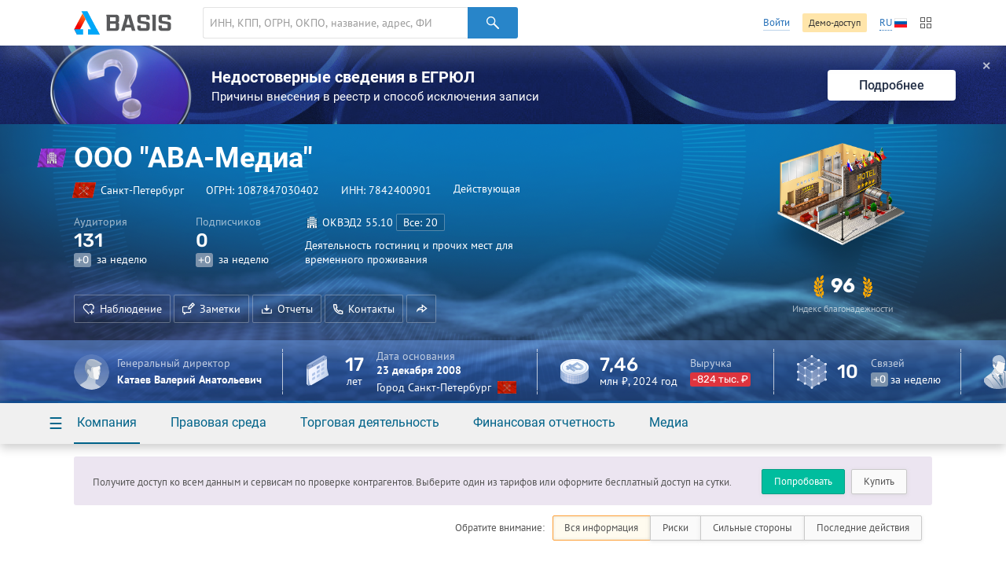

--- FILE ---
content_type: text/html; charset=utf-8
request_url: https://basis.myseldon.com/ru/company/1087847030402
body_size: 11966
content:


<!DOCTYPE html>
<html class="-no-auth- -ru- -ltr-">
<head>
    <title>ООО &quot;АВА-Медиа&quot; ИНН 7842400901</title>

    <meta charset="UTF-8">
    <meta http-equiv="X-UA-Compatible" content="IE=edge" />

    <meta name="yandex-verification" content="74d9c37e6950d31f" />

    <meta name="description" content="ИНН 7842400901, ОГРН 1087847030402, Санкт-Петербург, Действующая (10.02.2025 0:00:00), Деятельность гостиниц и прочих мест для временного проживания" />
    <meta name="theme-color" content="#ffffff">

    <link rel="mask-icon" href="/safari-pinned-tab.svg?v=WGaQ65lY2E" color="#5bbad5">

    <link rel="android-touch-icon" href="/android-chrome-192x192.png" />

    <link rel="apple-touch-icon" href="/apple-touch-icon.png?v=638647478440000000">
    <link rel="icon" type="image/png" href="/favicon-32x32.png?v=638647478440000000" sizes="32x32">
    <link rel="icon" type="image/png" href="/favicon-16x16.png?v=638647478440000000" sizes="16x16">
    <link rel="manifest" href="/manifest.json?v=638647478440000000">
    <link rel="shortcut icon" href="/favicon.ico?v=638647478440000000">

    <link rel="stylesheet" type="text/css" href="/content/globalNav.css" />
    <link rel="stylesheet" type="text/css" href="/content/fonts/ptsans/init.css" />
    <link rel="stylesheet" type="text/css" href="/content/fonts/roboto/init.css" />
    <link rel="stylesheet" type="text/css" href="/content/fonts/robotoslab/init.css" />
    <link rel="stylesheet" type="text/css" href="/content/fonts/montserrat/init.css" />
    <link rel="stylesheet" type="text/css" href="/content/fonts/rubik/init.css" />
    
            <link rel="alternate" hreflang="ru" href="https://basis.myseldon.com/ru/company/1087847030402" />
            <link rel="alternate" hreflang="en" href="https://basis.myseldon.com/en/company/1087847030402" />
            <link rel="stylesheet" href="https://myseldon.com/news-feed-widget/css/news-feed-widget.css" />



    
<script>
    var user = {
        auth:        false,
        userId:      0,
        firstName:  "",
        lastName:   "",
        email:      "",
        phone:      "",
        accountType: 0,
        isDemo:      false,
        culture:    "ru",
        avatar:     "/content/svg/user-placeholder.svg",
        services:    [],
        viewMode:   "tile",
        filterMode: 0,
        headerMode: 1,
        license:    false
    };
</script>

    <link type="text/css" href="/bower_components/seldon-ui/dist/css/seldon-ui.min.css?v=637453039640000000" rel="stylesheet"/>
    <link type="text/css" href="/content/css/pdf/viewer.css?v=637471583560000000" rel="stylesheet"/>
    <link type="text/css" href="/content/css/style.css?v=638993499740000000" rel="stylesheet"/>
    
    <link type="text/css" href="/content/jquery.datetimepicker.css?v=637471583860000000" rel="stylesheet"/>
    <link type="text/css" href="/content/system-error.css?v=638047974040000000" rel="stylesheet"/>

    <script type="text/javascript" src="/scripts/Bundles/libs.bundle.js?v=638993499960000000"></script>

    <script type="text/javascript" src="/bower_components/seldon-ui/dist/js/seldon-ui.js?v=637453039640000000"></script>
    <script type="text/javascript" src="/scripts/modules/localizationHelper.js?v=637471583980000000"></script>

    <script type="text/javascript" src="/scripts/Bundles/base.bundle.js?v=638993499780000000"></script>
    <script type="text/javascript" src="/scripts/Bundles/plugins.bundle.js?v=638993499840000000"></script>

    
            <script type="text/javascript" src="https://myseldon.com/news-feed-widget/js/news-feed-widget.js"></script>



    <!-- Begin Verbox {literal} -->
    <script>
        window.VerboxSetup = {
            language: 'ru'
        };
        (function(){(function c(d,w,m,i) {
            window.supportAPIMethod = m;
            var s = d.createElement('script');
            s.id = 'supportScript'; 
            var id = 'bebb7ed5a51bfa754e6522aedb6351ce';
            s.src = (!i ? 'https://admin.verbox.ru/support/support.js' : 'https://static.site-chat.me/support/support.int.js') + '?h=' + id;
            s.onerror = i ? undefined : function(){c(d,w,m,true)};
            w[m] = w[m] || function(){(w[m].q = w[m].q || []).push(arguments);};
            (d.head || d.body).appendChild(s);
        })(document,window,'Verbox')})();
    </script>
    <!-- {/literal} End Verbox -->
</head>
<body>
    <div class="wrapper" id="wrapper">
            <div class="header-wrapper">
                <header class="header container" id="header" data-lang="ru"></header>
            </div>


<div id="news-banner" class="news-banner blue blog unknown">
    <div class="img"></div>
    <div class="content">
        <div class="title">Недостоверные сведения в ЕГРЮЛ</div>
        <div class="subtitle -mt-xxs-">Причины внесения в реестр и способ исключения записи
</div>
    </div>
    <a href="/ru/home/news/3617" class="more-btn">Подробнее</a>
    <span class="close-btn">✕</span>
</div>
<script>
    var $banner = $('#news-banner');
    $('.close-btn', $banner).on('click', function () {
        $.ajax({ url: '/home/resetlistbrowsedate', type: "POST", data: { id: 3617, type: 2 }, success: function() { $banner.remove(); } });
    });
</script>

<script type="text/javascript">
    var headerSelector = "#header";
    var $searchClear;

    function toggleClearSearch(val) {
        if (val.length > 0) {
            if ($searchClear.is(":hidden")) {
                $searchClear.show();
            }
        } else if ($searchClear.is(":visible")) {
            $searchClear.hide();
        }
    }

    globalNav.init(headerSelector, {
        components: {
            left: [
                globalNav.components.logo({
                    img: "/content/svg/logo-dark.svg"
                }),
                globalNav.components.search({
                    placeholder: 'ИНН, КПП, ОГРН, ОКПО, название, адрес, ФИО, телефон, емейл, домен'
                })
            ],
            right: [
                globalNav.components.link({
                    content: "Войти",
                    href: "/ru/user/login"
                }),
                globalNav.components.button({
                    content: 'Демо-доступ',
                    href: '/ru/home/demo',
                    type: 'sand'
                }),
                globalNav.components.language({
                    current: 'RU',
                    languages: ["ru","en"]
                }),
                globalNav.components.productsButton(),
            ]
        },
        modules: [
            globalNav.modules.products()
        ]
    }).render();

    var $searchInput = $(".header--search-input", headerSelector);
    $searchClear = $(".header--search-remove", headerSelector);
    $searchInput.on("change", function() { toggleClearSearch(this.value); });
    $searchInput.on("input", function () { toggleClearSearch(this.value); });
    $searchClear.on("click",
        function() {
            $searchInput.val("").change();
            seldon.events.trigger("search:change", "", "", "clear");
        });
</script>                <div id="modal-reg" class="-dn-">
                    <div class="auth-required-modal">
                        <div class="row">
                            <div class="col-14">
                                    <p class="h1">Необходима подписка</p>
                                    <p class="-m-large-">Скрытая информация доступна только по платной подписке. Выберите один из тарифов для полного доступа к системе.</p>
<a class="btn-green" href="/ru/home/tariffs?returnurl=%2Fru%2Fcompany%2F1087847030402">Купить</a>                            </div>
                            <div class="col-10">
                                <img class="-mw-100-" src="/content/img/auth/auth-required-ru.png?v=637471583560000000" alt="" />
                            </div>
                        </div>
                    </div>
                </div>
                <div id="modal-reg-open" class="-dn-">
                    <div class="auth-required-modal">
                        <div class="row">
                            <div class="col-14">
                                
    <p class="h1">Необходима подписка</p>
    <p class="-m-large-">Получите доступ ко всем данным и сервисам по проверке контрагентов. Выберите один из тарифов или оформите бесплатный доступ на сутки.</p>
<a class="btn-turq" href="/ru/home/demo">Попробовать</a><a class="btn" href="/ru/home/tariffs">Купить</a>
                            </div>
                            <div class="col-10">
                                <img class="-mw-100-" src="/content/img/auth/auth-required-ru.png?v=637471583560000000" alt="" />
                            </div>
                        </div>
                    </div>
                </div>
                    <div id="modal-reg-extract" class="-dn-">
                        <div class="auth-required-modal">
                            <div class="row">
                                <div class="col-14">
                                    <p class="h1">Необходима подписка</p>
                                    <p class="-m-large-">
Доступно при <a href="/ru/home/tariffs">подписке</a> на месяц или год.
                                    </p>
                                </div>
                                <div class="col-10">
                                    <img class="-mw-100-" src="/content/img/auth/auth-required-ru.png?v=637471583560000000" alt="" />
                                </div>
                            </div>
                        </div>
                    </div>
                    <div id="modal-reg-realty" class="-dn-">
                        <div class="auth-required-modal">
                            <div class="row">
                                <div class="col-14">
                                    <p class="h1">Необходима подписка</p>
                                    <p class="-m-large-">
                                        <div>
Для подключения обратитесь к сопровождающему специалисту или оставьте <a href="/ru/home/request">заявку</a>
                                        </div>
                                    </p>
                                </div>
                                <div class="col-10">
                                    <img class="-mw-100-" src="/content/img/auth/auth-required-ru.png?v=637471583560000000" alt="" />
                                </div>
                            </div>
                        </div>
                    </div>
        <div class="content" id='content'>
            



<!--Шапка карточки-->
<div class="card-header-wrapper">
    <div class="card-header--new" id="card-header">
        <div class="card-header-content">
            

<input id="HeadShortNameOrg" type="hidden" value="ООО &quot;АВА-Медиа&quot;" />
<input id="HeadOgrnOrg" type="hidden" value="1087847030402" />
<input id="CompanyId" type="hidden" value="1087847030402" />
<input id="IsAO" type="hidden" value="false" />
<input id="IsFavorite" type="hidden" value="false" />
<input id="ListId" type="hidden" />
<form enctype="multipart/form-data" id="set-favorite-form">
    <input name="__RequestVerificationToken" type="hidden" value="vCDwBE2VlJWh48Wo9CsaMYe96e327dQHLCV4eKwjwNjx-vl-vM7OwyIIOdXb3NkeTOUvuH6JMOQ1-9dgPb0OgS2JDTE1" />
</form>
            


<div class="general container">
    <div class='card-general--okved-pic-wrap'>
        <div class="tilted-img okved-pic-container flag -dossier-animate-" style="background-color: #a239e5">
            <img src="https://basis.myseldon.com/content/img/okved-sub-categories-pics/32/55.1.png" />
        </div>
    </div>
    
    <div class="card-general">
        <div class="card-general--title -dossier-animate-">
            <div class="value">ООО &quot;АВА-Медиа&quot;</div>
        </div>

        <div class='card-general--info-wrap  -dossier-animate-'>
            <div class="card-general--info">
                <div class="attribute children-space-between ">
                    <div class='card-general--info-region-img tilted-img -stretch-out- flag'>
                        <img src="/content/img/region-flags/78.png" alt="" />
                    </div>
                    <span>Санкт-Петербург</span>
                </div>
                <div class="attribute">
                    <div class="-fl-n-">
ОГРН: <span class="copy-text" data-clipboard-text="1087847030402">1087847030402</span>
                    </div>
                </div>
                <div class="attribute">
                    <div class="-fl-n-">
ИНН: <span class="copy-text" data-clipboard-text="7842400901">7842400901</span>
                    </div>
                </div>

                    <div class="attribute -status-">


                        Действующая
                    </div>
            </div>
        </div>
        

        <div class="visit-stats">
            <div class="visit-stats-sub">
            <div class="stat-item -dossier-animate-">
                <div class="title">
                    Аудитория
                </div>
                <div class="value">
                    <div class='stat-item--arrows'>
                        
                        
                        
                    </div>
                    <span class='stat-item--value-num aninumber' data-value='131' data-duration='1000' data-delay='200'>
                       131
                    </span>
                </div>
                <div class="subscription">
                    <span class="tag -gray-" data-value="0" id="value">+0</span>
                    за неделю
                </div>
            </div>
            <div class="stat-item -dossier-animate-" id="subscribers">
                <div class="title">
                    Подписчиков
                </div>
                <div class="value">
                    <div class='stat-item--arrows'>
                        
                        
                        
                    </div>
                    <span class='stat-item--value-num aninumber' data-value='0' data-duration='1000' data-delay='200'>
                       0
                    </span>
                </div>
                <div class="subscription">
                    <span class="tag -gray-" data-value="0" id="value">+0</span>
                    за неделю
                </div>
            </div>
                            </div>
                <div class="stat-item -dossier-animate- okved">
                    <div class="title children-space-between-reduced">
                        <img src="https://basis.myseldon.com/content/img/okved-sub-categories-pics/32/55.1.png"/>
                        <span>
                            <span>ОКВЭД2</span>
                            <span>55.10</span>
                        </span>

                            <a href="/ru/company/1087847030402/register/okved"
                               class="btn btn-ghost-dark -size-xs-" rel="nofollow">
Все: 20
                            </a>
                    </div>
                    <div class="description" data-hint='Деятельность гостиниц и прочих мест для временного проживания' id='okved-hint'>
                        Деятельность гостиниц и прочих мест для временного проживания
                    </div>
                </div>
        </div>

        <div class="card-header-actions-wrap -dossier-animate-">
            <div class="card-header-actions">
                                    <span class="btn btn-ghost-dark" role="button" data-modal={html}#modal-reg-open data-width=780px>
                        <i class="icon-heart-plus"></i>Наблюдение
                    </span>
                    <span class="btn btn-ghost-dark" role="button" data-modal={html}#modal-reg-open data-width=780px>
                        <i class="icon-note"></i>Заметки
                    </span>
                <span class="btn btn-ghost-dark auth-req" role="button" id="rep-btn">
                    <i class="icon-download-flat"></i>Отчеты
                </span>
                
    <span class="btn btn-ghost-dark contacts-modal-trigger" role="button" id="contacts-btn">
        <i class="icon-phone"></i>Контакты
    </span>
    <div id='contacts' class="-dn-">

        <article class="contacts-modal">
            <div class="contacts-modal--summary">
                    <img src="/ru/companies/QrCardLink?ogrn=1087847030402" class="contacts-modal--summary-qr">
                                    <div class="contacts-modal--summary-main">
                        <strong>+7 (▒▒▒) ▒▒▒-▒▒-▒▒</strong>
                    </div>

                    <div class="contacts-modal--summary-extra">
                        <ul class="-no-margin-">
                                <li>
                                    <span class="title">Сайт:</span>
                                    <span class="value">
                                        <a class="-white-link-" href="http://ava-media.ru/" rel="nofollow" target="_blank">ava-media.ru</a>
                                    </span>
                                </li>
                                                                                        <li>
                                    <span class="title">E-mail</span>
                                    <span class="value">
                                        <a class="-white-link-" href="mailto:▒▒▒▒▒▒▒▒▒▒▒▒▒▒▒▒▒▒▒▒▒▒▒▒▒">▒▒▒▒▒▒▒▒▒▒▒▒▒▒▒▒▒▒▒▒▒▒▒▒▒</a>
                                    </span>
                                </li>
                        </ul>

                        <span class="-text-white-">191119, Россия, г. Санкт-Петербург, пр-кт Лиговский, 125А</span>

                        

                    </div>
            </div>
            <div class="contacts-modal--detail">
                <nav class="contacts-modal--detail-nav">
                    <button class="btn-label -purple- active" 
                            data-tab-group="contacts-modal" data-tab="#cm-phones">
                        Телефоны
                    </button>
                    <button class="btn-label -purple- " disabled
                            data-tab-group="contacts-modal" data-tab="#cm-faxes">
                        Факсы
                    </button>
                    <button class="btn-label -purple- " 
                            data-tab-group="contacts-modal" data-tab="#cm-domens">
                        Домены
                    </button>
                    <button class="btn-label -purple- " 
                            data-tab-group="contacts-modal" data-tab="#cm-mail">
                        Почта
                    </button>
                </nav>
                    <div class="tab" data-tab-group="contacts-modal" id="cm-phones">
                        <div class="contacts-modal--detail-tab">
                                <h3>
                                    Открытые источники
                                </h3>
                                    <div class="row -reduced-vertical-">
                                        <div class="col-8">
                                            <span class="-fsz-13-">+7 (▒▒▒) ▒▒▒-▒▒-▒▒</span>


                                        </div>
                                            <div class="col-11 contacts-modal--rating" data-id="122301317">

        <span class="contacts-modal--rating-positive ">
            <i class="icon-like"></i>
            <span class="contacts-modal--rating-count">0</span>
        </span>
        <span class="contacts-modal--rating-negative ">
            <i class="icon-dislike"></i>
            <span class="contacts-modal--rating-count">0</span>

                    </span>
    </div>


                                        <div class="col-5">
                                            <span class="-fsz-13-"></span>
                                        </div>
                                    </div>
                                    <div class="row -reduced-vertical-">
                                        <div class="col-8">
                                            <span class="-fsz-13-">+7 (▒▒▒) ▒▒▒-▒▒-▒▒</span>


                                        </div>
                                            <div class="col-11 contacts-modal--rating" data-id="131762350">

        <span class="contacts-modal--rating-positive ">
            <i class="icon-like"></i>
            <span class="contacts-modal--rating-count">0</span>
        </span>
        <span class="contacts-modal--rating-negative ">
            <i class="icon-dislike"></i>
            <span class="contacts-modal--rating-count">0</span>

                    </span>
    </div>


                                        <div class="col-5">
                                            <span class="-fsz-13-"></span>
                                        </div>
                                    </div>
                                    <div class="row -reduced-vertical-">
                                        <div class="col-8">
                                            <span class="-fsz-13-">+7 (▒▒▒) ▒▒▒-▒▒-▒▒</span>


                                        </div>
                                            <div class="col-11 contacts-modal--rating" data-id="133195465">

        <span class="contacts-modal--rating-positive ">
            <i class="icon-like"></i>
            <span class="contacts-modal--rating-count">0</span>
        </span>
        <span class="contacts-modal--rating-negative ">
            <i class="icon-dislike"></i>
            <span class="contacts-modal--rating-count">0</span>

                    </span>
    </div>


                                        <div class="col-5">
                                            <span class="-fsz-13-"></span>
                                        </div>
                                    </div>
                                    <div class="row -reduced-vertical-">
                                        <div class="col-8">
                                            <span class="-fsz-13-">+7 (▒▒▒) ▒▒▒-▒▒-▒▒</span>


                                        </div>
                                            <div class="col-11 contacts-modal--rating" data-id="131476910">

        <span class="contacts-modal--rating-positive ">
            <i class="icon-like"></i>
            <span class="contacts-modal--rating-count">0</span>
        </span>
        <span class="contacts-modal--rating-negative ">
            <i class="icon-dislike"></i>
            <span class="contacts-modal--rating-count">0</span>

                    </span>
    </div>


                                        <div class="col-5">
                                            <span class="-fsz-13-"></span>
                                        </div>
                                    </div>
                                    <div class="row -reduced-vertical-">
                                        <div class="col-8">
                                            <span class="-fsz-13-">+7 (▒▒▒) ▒▒▒-▒▒-▒▒</span>


                                        </div>
                                            <div class="col-11 contacts-modal--rating" data-id="131804678">

        <span class="contacts-modal--rating-positive ">
            <i class="icon-like"></i>
            <span class="contacts-modal--rating-count">0</span>
        </span>
        <span class="contacts-modal--rating-negative ">
            <i class="icon-dislike"></i>
            <span class="contacts-modal--rating-count">0</span>

                    </span>
    </div>


                                        <div class="col-5">
                                            <span class="-fsz-13-"></span>
                                        </div>
                                    </div>
                                    <div class="row -reduced-vertical-">
                                        <div class="col-8">
                                            <span class="-fsz-13-">+7 (▒▒▒) ▒▒▒-▒▒-▒▒</span>


                                        </div>
                                            <div class="col-11 contacts-modal--rating" data-id="132549735">

        <span class="contacts-modal--rating-positive ">
            <i class="icon-like"></i>
            <span class="contacts-modal--rating-count">0</span>
        </span>
        <span class="contacts-modal--rating-negative ">
            <i class="icon-dislike"></i>
            <span class="contacts-modal--rating-count">0</span>

                    </span>
    </div>


                                        <div class="col-5">
                                            <span class="-fsz-13-"></span>
                                        </div>
                                    </div>
                        </div>
                    </div>
                                                    <div class="tab" data-tab-group="contacts-modal" id="cm-domens">
                        <div class="contacts-modal--detail-tab">
                            <h3>Домены</h3>
                                <div class="row -reduced-vertical-">
                                    <div class="col-16">
                                        <span class="-fsz-13-"><a href="http://ava-media.ru/" rel="nofollow" target="_blank">ava-media.ru</a> — официальный сайт</span>
                                    </div>
                                </div>
                        </div>
                    </div>
                                    <div class="tab" data-tab-group="contacts-modal" id="cm-mail">
                        <div class="contacts-modal--detail-tab">
                                <h3>Открытые источники</h3>
                                    <div class="row -reduced-vertical-">
                                        <div class="col-16">
                                            <span class="-fsz-13-">
▒▒▒▒▒▒▒▒▒▒▒▒▒▒▒▒▒▒▒▒▒▒▒▒▒                                            </span>
                                        </div>
                                        <div class="col-8">
                                            <span class="-fsz-13-"></span>
                                        </div>
                                    </div>
                        </div>
                    </div>
            </div>
        </article>
    </div>
    <script type="text/template" id="contact-rating-reason-template">
        <span class="rating-reason">
            <span class="dropdown -right-top-">
                <span class="dropdown--toggle -unknown-">Укажите причину</span>
                <div class="dropdown--container">
                    <div class="dropdown--title">Укажите причину</div>

                        <a href="#" data-value="1" class='dropdown--item'>Не отвечает</a>
                        <a href="#" data-value="2" class='dropdown--item'>Неактуальный</a>
                        <a href="#" data-value="3" class='dropdown--item'>Не принадлежит компании</a>
                        <a href="#" data-value="4" class='dropdown--item'>Другое</a>
                </div>
            </span>
        </span>
    </script>

                
                    <span class="btn btn-ghost-dark no-text" role="button" id="share-btn">
                        <i class="icon-msg-forward"></i>
                    </span>
                            </div>
        </div>
    </div>

    <div class="info-block">
        <!-- events widget -->
        <!-- /events widget -->
        <!-- mini stats -->
        <div class="card-stats -mini- -fl-g-">
            <div class="stat-item delimiter">
                    <div class="img">
        <img src="/content/svg/coin-dollar.svg" />
    </div>
        <div class="important number">
            7,46<div class="subscription">млн ₽, 2024 год</div>
        </div>
        <div class="info">
            <div class="title">Выручка</div>
            <div class="subscription">
                <span class="tag -red-" data-value="-824000">-824 тыс. ₽</span>
            </div>
        </div>

            </div>
            <a class="-pseudo- stat-item ceo" data-modal="{html}#modal-reg-open" data-width="780px" href="#" id="auth-required" title="Информация скрыта. Для просмотра купите подписку."><div class="img">
                    <img src="/content/svg/placeholder-man.svg" />
                </div>
                <div class="info">
                    <div class="title" title="Генеральный директор"> Генеральный директор</div>
                    <div class="subscription">Катаев Валерий Анатольевич</div>
                </div></a>
        </div>
        <!-- /mini stats -->
    </div>

    <div class="card-pic -dossier-animate-">
        
        <div class="card-pic-container">
                <img class='card-pic--img'
                     src="/content/img/company-pics/512/okved/55.1.png"
                     
                     alt="" />
            <div class="card-pic-shadow"></div>
        </div>
            <div class="card--trust-index">
                <div class="trust-index">
                    <div class='trust-index--value'>
                        <svg class="svg-icon">
                            <use xmlns:xlink="http://www.w3.org/1999/xlink" xlink:href="/content/icons.svg#tree-branch-left"></use>
                        </svg>
                        <span class='aninumber'
                              data-delay='500'
                              data-duration='1000'
                              data-value='96'
                        >
                            96
                        </span>
                        <svg class="svg-icon">
                            <use xmlns:xlink="http://www.w3.org/1999/xlink" xlink:href="/content/icons.svg#tree-branch-right"></use>
                        </svg>
                    </div>
                    <div class="trust-index--description">
                        Индекс благонадежности 
                    </div>
                </div>
            </div>
    </div>
</div>


<div class="card-stats -main-">
    <div class='container'>

        
        <a class="-pseudo- stat-item -dossier-animate- delimiter ceo" data-modal="{html}#modal-reg-open" data-width="780px" href="#" id="auth-required" title="Информация скрыта. Для просмотра купите подписку."><div class="img">
                    <img src="/content/svg/placeholder-man.svg" />
                </div>
                <div class="info">
                    <div class="title" title="Генеральный директор"> Генеральный директор</div>
                    <div class="subscription">Катаев Валерий Анатольевич</div>
                </div></a>
        <div class="stat-item -dossier-animate- delimiter">
                <div class="img">
                    <img src="/content/svg/calendar.svg"/>
                </div>
                <div class="important number -text-center-">
                    17 <div class="subscription">лет</div>
                </div>
                <div class="info">
                    <div class="title">
                                Дата основания
                    </div>
                    <div class="value">
                        23 декабря 2008
                    </div>
                    <div class="subscription children-space-between">
                        <span>Город Санкт-Петербург</span>
                        <div class="img-wrapper flag">
                            <img src="/content/img/region-flags/78.png" alt="" />
                        </div>
                    </div>
                </div>
        </div>
        <div class="stat-item -dossier-animate- delimiter">
                <div class="img">
        <img src="/content/svg/coin-dollar.svg" />
    </div>
        <div class="important number">
            7,46<div class="subscription">млн ₽, 2024 год</div>
        </div>
        <div class="info">
            <div class="title">Выручка</div>
            <div class="subscription">
                <span class="tag -red-" data-value="-824000">-824 тыс. ₽</span>
            </div>
        </div>

        </div>

            <div class="stat-item -dossier-animate- delimiter">
                <div class="img">
                    <img src="/content/svg/links.svg" />
                </div>
                    <div class="important number">
                        10
                    </div>
                    <div class="info">
                        <div class="title">
                            Связей
                        </div>
                        <div class="subscription">
                            <span class="tag -gray-" data-value="0" id="value">+0</span>
                            за неделю
                        </div>
                    </div>

            </div>
        <div class="stat-item -dossier-animate-">


            <div class="img">
                <img src="/content/svg/employee.svg" />
            </div>

<div class="important number">3</div>                <div class="info">
                        <div class="title">
                            Сотрудника
                        </div>
                            <div class="subscription">
                                <span class="tag -gray-" data-value="0" id="value">+0</span>
                                за год
                            </div>
                </div>
        </div>
    </div>
</div>

        </div>
        <div class="card-nav-wrapper">
            <div class="container">
                <nav class="card-nav">
                    
<div class="detailed-nav-dropdown">
    <div class="card-nav--button dropdown--toggle">☰</div>
    <div class="dropdown--container">
        <div class="detailed-card-nav-wrapper">
            <nav class="detailed-card-nav">
                <div class="detailed-card-nav--button">✕</div>
                    <div class="detailed-card-nav--item">
                        <div class="detailed-card-nav--item-title">Компания</div>
                        <ul class="detailed-card-nav--sub-items">
                                <li>
<a class="card-nav--sub-item active service-btn" href="/ru/company/1087847030402/summary" id="service-btn-summary-2" rel="nofollow" style="">Сводная информация</a>                                </li>
                                <li>
<a class="card-nav--sub-item service-btn" href="/ru/company/1087847030402/register" id="service-btn-register-2" rel="nofollow" style="">Государственная регистрация</a>                                </li>
                                <li>
<a class="card-nav--sub-item service-btn" href="/ru/company/1087847030402/treestandart" id="service-btn-treestandart-2" rel="nofollow">Дерево связей</a>                                </li>
                                <li>
<a class="card-nav--sub-item service-btn" href="/ru/company/1087847030402/timeline" id="service-btn-timeline-2" rel="nofollow" style="">События</a>                                </li>
                                <li>
<a class="card-nav--sub-item service-btn" href="/ru/company/1087847030402/expresscheck" id="service-btn-expresscheck-2" rel="nofollow" style="">Экспресс-проверка</a>                                </li>
                        </ul>
                    </div>
                    <div class="detailed-card-nav--item">
                        <div class="detailed-card-nav--item-title">Правовая среда</div>
                        <ul class="detailed-card-nav--sub-items">
                                <li>
<a class="card-nav--sub-item service-btn" href="/ru/company/1087847030402/arbitration" id="service-btn-arbitration-2" rel="nofollow" style="">Арбитраж</a>                                </li>
                                <li>
<a class="card-nav--sub-item service-btn" href="/ru/company/1087847030402/plancheck" id="service-btn-plancheck-2" rel="nofollow" style="">Проверки</a>                                </li>
                                <li>
<a class="card-nav--sub-item service-btn" href="/ru/company/1087847030402/bailiffs" id="service-btn-bailiffs-2" rel="nofollow" style="">Исполнительные производства</a>                                </li>
                                <li>
<a class="card-nav--sub-item -disabled- service-btn" href="#" id="service-btn-bankruptcy-2" rel="nofollow" style="" title="Информация по этому разделу отсутствует.">Банкротство</a>                                </li>
                                <li>
<a class="card-nav--sub-item -disabled- service-btn" href="#" id="service-btn-disclosure-2" rel="nofollow" style="" title="Информация по этому разделу отсутствует.">Раскрытие информации</a>                                </li>
                                <li>
<a class="card-nav--sub-item -disabled- service-btn" href="#" id="service-btn-trademark-2" rel="nofollow" style="" title="Информация по этому разделу отсутствует.">Товарные знаки</a>                                </li>
                                <li>
<a class="card-nav--sub-item -disabled- service-btn" href="#" id="service-btn-licenses-2" rel="nofollow" style="" title="Информация по этому разделу отсутствует.">Лицензии</a>                                </li>
                                <li>
<a class="card-nav--sub-item -disabled- service-btn" href="#" id="service-btn-patents-2" rel="nofollow" style="" title="Информация по этому разделу отсутствует.">Патенты</a>                                </li>
                                <li>
<a class="card-nav--sub-item -disabled- service-btn" href="#" id="service-btn-pledge-2" rel="nofollow" style="" title="Информация по этому разделу отсутствует.">Залоги</a>                                </li>
                                <li>
<a class="card-nav--sub-item service-btn" href="/ru/company/1087847030402/leasing" id="service-btn-leasing-2" rel="nofollow" style="">Лизинг</a>                                </li>
                                <li>
<a class="card-nav--sub-item -disabled- service-btn" href="#" id="service-btn-sro-2" rel="nofollow" style="" title="Информация по этому разделу отсутствует.">Членство в СРО</a>                                </li>
                                <li>
<a class="card-nav--sub-item service-btn" href="/ru/company/1087847030402/support" id="service-btn-support-2" rel="nofollow" style="">Поддержка МСП</a>                                </li>
                                <li>
<a class="card-nav--sub-item -disabled- service-btn" href="#" id="service-btn-software-2" rel="nofollow" style="" title="Информация по этому разделу отсутствует.">Реестр отечественного ПО</a>                                </li>
                                <li>
<a class="card-nav--sub-item -disabled- service-btn" href="#" id="service-btn-transport-2" rel="nofollow" style="" title="Информация по этому разделу отсутствует.">Транспортные средства</a>                                </li>
                                <li>
<a class="card-nav--sub-item -disabled- service-btn" href="#" id="service-btn-facts-2" rel="nofollow" style="" title="Информация по этому разделу отсутствует.">Сущфакты</a>                                </li>
                        </ul>
                    </div>
                    <div class="detailed-card-nav--item">
                        <div class="detailed-card-nav--item-title">Торговая деятельность</div>
                        <ul class="detailed-card-nav--sub-items">
                                <li>
<a class="card-nav--sub-item -disabled- service-btn" href="#" id="service-btn-contracts-2" rel="nofollow" style="" title="Информация по этому разделу отсутствует.">Торги</a>                                </li>
                                <li>
<a class="card-nav--sub-item -disabled- service-btn" href="#" id="service-btn-unfair-2" rel="nofollow" style="" title="Информация по этому разделу отсутствует.">РНП</a>                                </li>
                                <li>
<a class="card-nav--sub-item -disabled- service-btn" href="#" id="service-btn-foreigntrade-2" rel="nofollow" style="" title="Информация по этому разделу отсутствует.">Внешняя торговля</a>                                </li>
                                <li>
<a class="card-nav--sub-item service-btn" href="/ru/company/1087847030402/tourismobjects" id="service-btn-tourismobjects-2" rel="nofollow" style="">Туристические объекты</a>                                </li>
                                <li>
<a class="card-nav--sub-item -disabled- service-btn" href="#" id="service-btn-certificates-2" rel="nofollow" style="" title="Информация по этому разделу отсутствует.">Сертификаты и декларации</a>                                </li>
                                <li>
<a class="card-nav--sub-item -disabled- service-btn" href="#" id="service-btn-complaints-2" rel="nofollow" style="" title="Информация по этому разделу отсутствует.">Жалобы в ФАС</a>                                </li>
                        </ul>
                    </div>
                    <div class="detailed-card-nav--item">
                        <div class="detailed-card-nav--item-title">Финансовая отчетность</div>
                        <ul class="detailed-card-nav--sub-items">
                                <li>
<a class="card-nav--sub-item service-btn" href="/ru/company/1087847030402/balances" id="service-btn-balances-2" rel="nofollow" style="">Балансы</a>                                </li>
                                <li>
<a class="card-nav--sub-item service-btn" href="/ru/company/1087847030402/taxes" id="service-btn-taxes-2" rel="nofollow" style="">Налоги и сборы</a>                                </li>
                                <li>
<a class="card-nav--sub-item service-btn" href="/ru/company/1087847030402/express/liquidity" id="service-btn-express-2" rel="nofollow" style="">Экспресс-анализ</a>                                </li>
                        </ul>
                    </div>
                    <div class="detailed-card-nav--item">
                        <div class="detailed-card-nav--item-title">Медиа</div>
                        <ul class="detailed-card-nav--sub-items">
                                <li>
<a class="card-nav--sub-item service-btn" href="/ru/company/1087847030402/news" id="service-btn-news-2" rel="nofollow" style="">Новости компании</a>                                </li>
                                <li>
<a class="card-nav--sub-item -disabled- service-btn" href="#" id="service-btn-vacancies-2" rel="nofollow" style="" title="Информация по этому разделу отсутствует.">Вакансии</a>                                </li>
                        </ul>
                    </div>
            </nav>
        </div>
    </div>
</div>
                    

    <div class="card-nav--item">
        <a class="card-nav--item-title">
            Компания
        </a>
        <div class="card-nav--sub-items">
<a class="card-nav--sub-item active service-btn grid-row-1 grid-col-1" href="/ru/company/1087847030402/summary" id="service-btn-summary" rel="nofollow" style="">Сводная информация</a><a class="card-nav--sub-item service-btn grid-row-2 grid-col-1" href="/ru/company/1087847030402/register" id="service-btn-register" rel="nofollow" style="">Государственная регистрация</a><a class="card-nav--sub-item service-btn grid-row-3 grid-col-1" href="/ru/company/1087847030402/treestandart" id="service-btn-treestandart" rel="nofollow">Дерево связей</a><a class="card-nav--sub-item service-btn grid-row-4 grid-col-1" href="/ru/company/1087847030402/timeline" id="service-btn-timeline" rel="nofollow" style="">События</a><a class="card-nav--sub-item service-btn grid-row-5 grid-col-1" href="/ru/company/1087847030402/expresscheck" id="service-btn-expresscheck" rel="nofollow" style="">Экспресс-проверка</a>        </div>
    </div>
    <div class="card-nav--item">
        <a class="card-nav--item-title">
            Правовая среда
        </a>
        <div class="card-nav--sub-items">
<a class="card-nav--sub-item service-btn grid-row-1 grid-col-1" href="/ru/company/1087847030402/arbitration" id="service-btn-arbitration" rel="nofollow" style="">Арбитраж</a><a class="card-nav--sub-item service-btn grid-row-2 grid-col-1" href="/ru/company/1087847030402/plancheck" id="service-btn-plancheck" rel="nofollow" style="">Проверки</a><a class="card-nav--sub-item service-btn grid-row-3 grid-col-1" href="/ru/company/1087847030402/bailiffs" id="service-btn-bailiffs" rel="nofollow" style="">Исполнительные производства</a><a class="card-nav--sub-item -disabled- service-btn grid-row-4 grid-col-1" href="#" id="service-btn-bankruptcy" rel="nofollow" style="" title="Информация по этому разделу отсутствует.">Банкротство</a><a class="card-nav--sub-item -disabled- service-btn grid-row-5 grid-col-1" href="#" id="service-btn-disclosure" rel="nofollow" style="" title="Информация по этому разделу отсутствует.">Раскрытие информации</a><a class="card-nav--sub-item -disabled- service-btn grid-row-1 grid-col-2" href="#" id="service-btn-trademark" rel="nofollow" style="" title="Информация по этому разделу отсутствует.">Товарные знаки</a><a class="card-nav--sub-item -disabled- service-btn grid-row-2 grid-col-2" href="#" id="service-btn-licenses" rel="nofollow" style="" title="Информация по этому разделу отсутствует.">Лицензии</a><a class="card-nav--sub-item -disabled- service-btn grid-row-3 grid-col-2" href="#" id="service-btn-patents" rel="nofollow" style="" title="Информация по этому разделу отсутствует.">Патенты</a><a class="card-nav--sub-item -disabled- service-btn grid-row-4 grid-col-2" href="#" id="service-btn-pledge" rel="nofollow" style="" title="Информация по этому разделу отсутствует.">Залоги</a><a class="card-nav--sub-item service-btn grid-row-5 grid-col-2" href="/ru/company/1087847030402/leasing" id="service-btn-leasing" rel="nofollow" style="">Лизинг</a><a class="card-nav--sub-item -disabled- service-btn grid-row-1 grid-col-3" href="#" id="service-btn-sro" rel="nofollow" style="" title="Информация по этому разделу отсутствует.">Членство в СРО</a><a class="card-nav--sub-item service-btn grid-row-2 grid-col-3" href="/ru/company/1087847030402/support" id="service-btn-support" rel="nofollow" style="">Поддержка МСП</a><a class="card-nav--sub-item -disabled- service-btn grid-row-3 grid-col-3" href="#" id="service-btn-software" rel="nofollow" style="" title="Информация по этому разделу отсутствует.">Реестр отечественного ПО</a><a class="card-nav--sub-item -disabled- service-btn grid-row-4 grid-col-3" href="#" id="service-btn-transport" rel="nofollow" style="" title="Информация по этому разделу отсутствует.">Транспортные средства</a><a class="card-nav--sub-item -disabled- service-btn grid-row-5 grid-col-3" href="#" id="service-btn-facts" rel="nofollow" style="" title="Информация по этому разделу отсутствует.">Сущфакты</a>        </div>
    </div>
    <div class="card-nav--item">
        <a class="card-nav--item-title">
            Торговая деятельность
        </a>
        <div class="card-nav--sub-items">
<a class="card-nav--sub-item -disabled- service-btn grid-row-1 grid-col-1" href="#" id="service-btn-contracts" rel="nofollow" style="" title="Информация по этому разделу отсутствует.">Торги</a><a class="card-nav--sub-item -disabled- service-btn grid-row-2 grid-col-1" href="#" id="service-btn-unfair" rel="nofollow" style="" title="Информация по этому разделу отсутствует.">РНП</a><a class="card-nav--sub-item -disabled- service-btn grid-row-3 grid-col-1" href="#" id="service-btn-foreigntrade" rel="nofollow" style="" title="Информация по этому разделу отсутствует.">Внешняя торговля</a><a class="card-nav--sub-item service-btn grid-row-4 grid-col-1" href="/ru/company/1087847030402/tourismobjects" id="service-btn-tourismobjects" rel="nofollow" style="">Туристические объекты</a><a class="card-nav--sub-item -disabled- service-btn grid-row-5 grid-col-1" href="#" id="service-btn-certificates" rel="nofollow" style="" title="Информация по этому разделу отсутствует.">Сертификаты и декларации</a><a class="card-nav--sub-item -disabled- service-btn grid-row-1 grid-col-2" href="#" id="service-btn-complaints" rel="nofollow" style="" title="Информация по этому разделу отсутствует.">Жалобы в ФАС</a>        </div>
    </div>
    <div class="card-nav--item">
        <a class="card-nav--item-title">
            Финансовая отчетность
        </a>
        <div class="card-nav--sub-items">
<a class="card-nav--sub-item service-btn grid-row-1 grid-col-1" href="/ru/company/1087847030402/balances" id="service-btn-balances" rel="nofollow" style="">Балансы</a><a class="card-nav--sub-item service-btn grid-row-2 grid-col-1" href="/ru/company/1087847030402/taxes" id="service-btn-taxes" rel="nofollow" style="">Налоги и сборы</a><a class="card-nav--sub-item service-btn grid-row-3 grid-col-1" href="/ru/company/1087847030402/express/liquidity" id="service-btn-express" rel="nofollow" style="">Экспресс-анализ</a>        </div>
    </div>
    <div class="card-nav--item">
        <a class="card-nav--item-title">
            Медиа
        </a>
        <div class="card-nav--sub-items">
<a class="card-nav--sub-item service-btn grid-row-1 grid-col-1" href="/ru/company/1087847030402/news" id="service-btn-news" rel="nofollow" style="">Новости компании</a><a class="card-nav--sub-item -disabled- service-btn grid-row-2 grid-col-1" href="#" id="service-btn-vacancies" rel="nofollow" style="" title="Информация по этому разделу отсутствует.">Вакансии</a>        </div>
    </div>

                </nav>
            </div>
        </div>
    </div>
</div>
<!--/Шапка карточки-->


<div id="card-wrap" class="card-wrap -loading-">
    <div id="ContainerMain">

    </div>

        <!--Общие сведения-->
        <article class="dashboard-general">
            <div class="container">
                <div class="row">
                    <div class="col-12">
                        <h2>Общие сведения</h2>
                        <p>
                            ООО "АВА-Медиа" — предприятие с маленьким уставным капиталом, было создано 23.12.2008, получило при регистрации реквизиты: ИНН — 7842400901, ОГРН — 1087847030402. Адрес регистрации 191119, Россия, г. Санкт-Петербург, пр-кт Лиговский, 125А. Генеральный директор: <a class="-pseudo-" data-modal="{html}#modal-reg-open" data-width="780px" href="#" id="auth-required" title="Информация скрыта. Для просмотра купите подписку.">Катаев В. А.</a> У компании 1 <a href="/ru/company/1087847030402/register?block=coowners" rel="nofollow">владелец</a>. Основной вид деятельности — Деятельность гостиниц и прочих мест для временного проживания. Компания сдавала финансовую отчетность за <a href="/ru/company/1087847030402/balances" rel="nofollow">2013</a>, <a href="/ru/company/1087847030402/balances" rel="nofollow">2014</a>, <a href="/ru/company/1087847030402/balances" rel="nofollow">2017</a>, <a href="/ru/company/1087847030402/balances" rel="nofollow">2018</a>, <a href="/ru/company/1087847030402/balances" rel="nofollow">2019</a>, <a href="/ru/company/1087847030402/balances" rel="nofollow">2020</a>, <a href="/ru/company/1087847030402/balances" rel="nofollow">2021</a>, <a href="/ru/company/1087847030402/balances" rel="nofollow">2022</a>, <a href="/ru/company/1087847030402/balances" rel="nofollow">2024</a> года. Согласно индексу благонадежности, рассчитанному по нашей скоринговой модели, организация с большой вероятностью создана для уставных целей и является благонадежной.
                        </p>
                    </div>
                    <div class="col-12">
                        <h2>Деловая и судебная активность</h2>
                        <p>
                            
Компания приняла участие в 1 деле и <a href="/ru/company/1087847030402/arbitration/stat/defendant" rel="nofollow">во всех выступала в роли ответчика</a>. <br/>У организации нет госконтрактов.<br/>
                        </p>
                    </div>
                </div>
            </div>
        </article>
        <!--/Общие сведения-->
</div>


<script type="text/template" id="report-popup-content">
    <div class="card-header--dropdown--base">
        <div class="card-header--get-report-content">
            <div class="h-wrapper">
                <h1>Досье кратко</h1>
<a class="video-modal-link" data-video-modal="faq-vid-report-extraction" href="#">Рассказываем про выгрузки</a><div class="-dn-"><div id="faq-vid-report-extraction"><iframe allow="autoplay; encrypted-media" allowfullscreen="" frameborder="0" height="326" src="https://rutube.ru/play/embed/29f64d774ce52be7cef1f90cb3ff0f53?t=0&amp;playlist=478658&amp;playlistpage=1" width="580"></iframe></div></div>            </div>
            <p class="-mb-s-">Сводная информация по всем разделам. Подходит для быстрого отчета по компании для руководителя.</p>

            <div class="list-inline -space-xxs-">
                    <a href="/ru/extraction/card?id=<%= ogrn %>&format=pdf" class="btn" target="_blank">
                        <i class="report-icon-pdf btn-icon-start"></i>
                        PDF
                    </a>
                <a href="/ru/extraction/card?id=<%= ogrn %>&format=docx" class="btn" target="_blank">
                    <i class="report-icon-doc btn-icon-start"></i>
                    Word
                </a>
            </div>

                <hr />
                <h1>Экспресс-проверка</h1>
                <p class="-mb-s-">Проверка на наличие или отсутствие критичных признаков деятельности.</p>
                <div class="list-inline -space-xxs-">
                        <a href="/ru/extraction/expresscheck?id=<%= ogrn %>&format=pdf" class="btn" target="_blank">
                            <i class="report-icon-pdf btn-icon-start"></i>
                            PDF
                        </a>
                    <a href="/ru/extraction/expresscheck?id=<%= ogrn %>&format=docx" class="btn" target="_blank">
                        <i class="report-icon-doc btn-icon-start"></i>
                        Word
                    </a>
                </div>
                            <hr />
                <h1>Выписка подробно</h1>
                <p class="-mb-xs-">Можно выгрузить несколько разделов. Удобно анализировать данные, выявлять закономерности, вести собственные расчеты.</p>
                <a href="#" class="get-report--information">Сведения</a>
        </div>
    </div>

    <div class="card-header--dropdown--aside">
        <div class="card-header--dropdown--aside--back-toggle -mb-s-">
            <i class="icon-left"></i>
            <a href="#" class="-text-link- -pseudo-link-">Назад</a>
        </div>
        <div class="card-header--dropdown--aside-content">

        </div>
    </div>
</script>

<script type="text/template" id="share-popup-template">
    <h1> Поделиться </h1>
    <input type="text" readonly value="%currentUrl%" data-clipboard-text="%currentUrl" />
</script>
<!--noindex-->
<div class="container error-feedback-container">

    <div class="row">
        <div class="col-24">
            <div id='error-feedback-nb' class="error-feedback-nb =">

            </div>
        </div>
    </div>

    <div id="error-feedback-form-source" class="-dn-">
        <form action="/ru/error/sendreport" class="error-feedback-form">
            <span class="error-feedback-form--title">Сообщите нам об ошибке</span>
            <p>
                Опишите суть проблемы. Почта нужна на случай, если потребуется уточнить детали. Название организации и адрес страницы можно не указывать.
            </p>
            <div class="error-feedback-form--row">
                <label for="error-feedback-name">Контактное лицо</label>
                <input type="text" id="error-feedback-name" name="error-feedback-name" />
            </div>
            <div class="error-feedback-form--row">
                <label for="error-feedback-email">Электронная почта</label>
                <input type="email" id="error-feedback-email" name="error-feedback-email" />
            </div>
            <div class="error-feedback-form--row">
                <label for="error-feedback-text">Текст сообщения</label>
                <textarea id="error-feedback-text" name="error-feedback-text" rows="8" title="Поле нужно заполнить" required></textarea>
            </div>
            <input type="hidden" id="error-feedback-href" name="error-feedback-href" />
            <p class="error-feedback-form--error -text-error-">
                Сообщение не было отправлено. Попробуйте еще раз.
            </p>
            <p><a class="btn-blue error-feedback-form--submit form-submit"><span class="btn--caption">Отправить</span></a></p>
            <p class="accept-terms-note">
Указывая свои персональные данные, вы соглашаетесь на их обработку в соответствии с <a href='/ru/home/privacypolicy'>Политикой конфиденциальности</a>.
            </p>
        </form>
    </div>
</div>
<!--/noindex-->

<script type="text/javascript" src="/scripts/plugins/rangeslider.min.js?v=637471584000000000"></script>
<script type="text/javascript" src="/scripts/Bundles/pdf.bundle.js?v=638993500160000000"></script>
<script type="text/javascript" src="/scripts/Bundles/card.bundle.js?v=638993500200000000"></script>

        </div>

        
    <!--Footer-->
    <footer class="footer" id='footer'>
        <div class="container">

            <!--Footer nav-->
            <nav class="footer--nav">
                <a href="/ru/home/capabilities">Возможности сервиса</a>
                <a href="/ru/home/tariffs">Тарифы</a>
                <a href="/ru/news">Новости</a>
                <a href="/ru/home/support">Техническая поддержка</a>
                <a href="/ru/home/api">API</a>
                <a href="/ru/home/request">Заявка на подключение</a>
                <a href="/ru/home/privacypolicy">Политика конфиденциальности</a>
                <a href="/ru/home/license">Лицензионное соглашение</a>
                <a href="/ru/home/technicalrequirements">Технические требования</a>

                <div class="language-select--current dropdown -right-bottom- -pointer-">
                    <a class="-pseudo-link- dropdown--toggle language-select--current-link"><span>RU</span><i class="ico-language--ru"></i></a>
                    <div class="dropdown--container culture-links" id="culture-links">
                            <a class="dropdown--item" data-culture="ru" href=""><i class="ico-language--ru"></i>Русский</a>
                            <a class="dropdown--item" data-culture="en" href=""><i class="ico-language--en"></i>English</a>
                    </div>
                </div>
            </nav>
            <!--/Footer nav-->

            <!--Footer copyright-->
            <div class="footer--copyright">
                &copy; 2014-2026 Seldon.Basis
            </div>
            <!--/Footer copyright-->

            <div class="footer--font-preloader">
                <span class="-condensed-">preloader</span>
            </div>
        </div>
    </footer>
    <!--/Footer-->


        <!--Scroll to top-->
        <div class="scroll-to-top inactive">
            <a href="#" id="scroll-to-top"><i class="scroll-to-icon"></i></a>
        </div>
        <!--/Scroll to top-->

    </div>

    <script>
        var appLocales = {
            share:  'Поделиться',
            copy:   'Скопировать',
            copied: 'Скопировано'
        }
    </script>

        <div class="popup-wrapper">
            <div class="popup-content">
                <i class="icon-close">✕</i>
                <img src="/content/img/pragmatica-3d-metal-security.png" alt="" />
                <div class="popup-message">
                    <h3>Уважаемые клиенты!</h3>
                    <p>На этой неделе сервисы Seldon подвергаются многочисленным DDoS-атакам. В связи с этим продукты работают не так стабильно и быстро, как обычно.</p>
                    <p>Мы уже добавили новый контур безопасности, чтобы еще надежнее защитить персональные и корпоративные данные. Возможно, у вас все еще сохраняются сложности с работой продуктов, мы делаем все возможное, чтобы устранить их как можно быстрее.</p>
                    <p>Благодарим за понимание!</p>
                </div>
            </div>
        </div>

    <script type="text/javascript" src="/scripts/Bundles/layout.bundle.js?v=638993499780000000"></script>

    


            <!--Yandex.Metrika counter-->
            <script type="text/javascript">
                (function (m, e, t, r, i, k, a) { m[i] = m[i] || function () { (m[i].a = m[i].a || []).push(arguments) }; m[i].l = 1 * new Date(); k = e.createElement(t), a = e.getElementsByTagName(t)[0], k.async = 1, k.src = r, a.parentNode.insertBefore(k, a) })(window, document, "script", "https://mc.yandex.ru/metrika/tag.js", "ym"); ym(26647137, "init", { clickmap: true, trackLinks: true, accurateTrackBounce: true, webvisor: true, trackHash: true });
            </script>
            <noscript>
                <div>
                    <img src="https://mc.yandex.ru/watch/26647137" style="position: absolute; left: -9999px;" alt="" />
                </div>
            </noscript>
            <!--/Yandex.Metrika counter-->
    
    
    
</body>
</html>


--- FILE ---
content_type: text/html; charset=utf-8
request_url: https://basis.myseldon.com/ru/companies/serviceinfo?id=1087847030402&section=summary&lang=ru&_=1768748580516
body_size: 32493
content:





<input type="hidden" id="pageTitle" value="Сводная информация" />


<script type="text/javascript">
    var data = {
        titles: {
            placed: 'Размещенных',
            won: 'Выигранных',
            c: 'Истец',
            d: 'Ответчик',
            checkPast: 'Завершенные',
            checkCurrent: 'Текущие',
            checkFuture: 'Планируемые',
            fsi:    'Финансовая устойчивость',
            sum:    'Максимальная возможная сумма кредита',
            rating: 'Класс кредитоспособности'
        },
            
                gov: [],
                arbit: [],
                check: [],
                production: [],
                net: [],
                earn: [],
                balance: [],
                fsi: [],
                sum: [],
                rating: [],
            
        prefixesOfBigNumbers: [
{"number":1000,"prefix":" тыс."},{"number":1000000,"prefix":" млн"},{"number":1000000000,"prefix":" млрд"}
        ]
    };
</script>

<!--Контент карточки-->
<div id="notice-sticky-parent" class="card-content">

    <div class="container signup">
        <div class="nb signup-nb">
<a class="btn -mr-xs-" href="/ru/home/tariffs">Купить</a><a class="btn-turq" href="/ru/home/demo">Попробовать</a>                <p class="-mt-xs-">Получите доступ ко всем данным и сервисам по проверке контрагентов. Выберите один из тарифов или оформите бесплатный доступ на сутки.</p>
        </div>
    </div>
    <div id="card-notice-filter" class="card-notice-nav">
        <div class="container">
            
<div class="breadcrumbs">
        <a class="home" href="/ru">Главная</a>
        <a class="search"
           data-search-locale="Поиск"
           data-filter-locale="Результаты фильтра"
           href="/ru/search">
            Поиск
        </a>
    <a class="service-btn-parent" title="%CompanyNameTitle%" href="/ru/company/1087847030402">%CompanyName%</a>
    <span>Сводная информация</span>
</div>

            <div class="card-notice-tags">
                <span>
                    Обратите внимание:
                </span>
                <div class="btn-group -ml-xs-">
                    <label data-modal={html}#modal-reg-open data-width=780px>
                        <input type="radio" name="card-notice" value="all" checked />
                        Вся информация
                    </label>
                    <label data-modal={html}#modal-reg-open data-width=780px>
                        <input type="radio" name="card-notice" value="risk"  />
                        Риски
                    </label>
                    <label data-modal={html}#modal-reg-open data-width=780px>
                        <input type="radio" name="card-notice" value="positive"  />
                        Сильные стороны
                    </label>
                    <label data-modal={html}#modal-reg-open data-width=780px>
                        <input type="radio" name="card-notice" value="last-actions"  />
                        Последние действия
                    </label>
                </div>
            </div>
        </div>
    </div>
    <div id="dashboard">
        <!--Активность компании-->
        <article class="dashboard-activity dashboard-section -bordered-section-">
            <div class="container">
                <div class="h-wrapper">
                    <h1 class="card-title">Активность компании</h1>
                </div>
                <div class="row">
                    <!--Статистиика с графиками-->
                    <div class="col-11 stat-chart-list">
                                <div class="stat-chart -card-empty-section- card-notice">
                                    <h2 class="stat-chart--title">Госконтракты</h2>
                                    <p>У организации нет госконтрактов</p>
                                </div>
                                                                            <div class="stat-chart card-notice">
                                <h2 class="stat-chart--title">
                                    <a href="/ru/company/1087847030402/arbitration" class="-text-link- service-btn-parent">
                                        Арбитражные дела
                                    </a>
                                </h2>
                                <div class="stat-chart--content">
                                    <ul class="stat-chart--values">
                                        <li class="-red-value-">
Нет дел в качестве истца                                        </li>
                                        <li class="-light-blue-value-">
<a href="/ru/company/1087847030402/arbitration/stat/defendant" class="service-btn-parent">Ответчик:</a> <strong>1</strong> дело <span title="Информация скрыта. Для просмотра купите подписку.">&nbsp;(▒▒▒▒▒ ₽)</span>                                        </li>
                                    </ul>
                                    <div class="stat-chart--chart -no-chart- -arbit-" data-provider="arbit" data-fields="d,c" data-type="line"></div>
                                </div>
                            </div>

                                <div class="stat-chart card-notice">
                                    <h2 class="stat-chart--title">
                                        <a href="/ru/company/1087847030402/plancheck" class="-text-link- service-btn-parent">
                                            Проверки
                                        </a>
                                    </h2>
                                    <div class="stat-chart--content">
                                        <ul class="stat-chart--values">
                                            <!-- планируемые -->
                                            <li class="-red-value-">
Нет планируемых проверок                                            </li>
                                            <!-- текущие -->
                                            <li class="-light-red-value-">
Нет текущих проверок                                            </li>
                                            <!-- прошедшие -->
                                            <li class="-blue-value-">
<strong>4</strong> <a href="/ru/company/1087847030402/plancheck/Finished" class="service-btn-parent">завершенные</a>                                            </li>
                                        </ul>
                                        <div class="stat-chart--chart -no-chart- -check-" data-provider="check" data-fields="checkPast,checkCurrent,checkFuture" data-type="bar"></div>
                                    </div>
                                </div>

                            <div class="stat-chart card-notice">
                                <h2 class="stat-chart--title">
                                    <a href="/ru/company/1087847030402/bailiffs" class="-text-link- service-btn-parent">
                                        Исполнительные производства
                                    </a>
                                </h2>
                                <div class="stat-chart--content">
                                    <ul class="stat-chart--values">

                                        <li class="-red-value-">
Нет текущих исполнительных производств                                        </li>
                                        <li class="-blue-value-">
                                                <a href="/ru/company/1087847030402/bailiffs" class="service-btn-parent">Закрытых:</a>
                                                <strong>3</strong>
                                        </li>
                                    </ul>
                                    <div class="stat-chart--chart dashboard-hor-bars -prod-chart- -no-chart- -production-" data-provider="production" data-fields="prodCurrent, prodClosed" data-type="bar-hor">
                                        <div class="dashboard-hor-bars--bar" data-graph="prodCurrent"></div>
                                        <div class="dashboard-hor-bars--bar" data-graph="prodClosed"></div>
                                    </div>
                                </div>
                            </div>
                    </div>
                    <!--/Статистиика с графиками-->

                    <div class="col-12 col-offset-1">

                        <!--События-->
                        <div id="dashboard-events" class="dashboard-events-wrap">
                        </div>
                        <!--/События-->

                            <div>
                                <h2 class="stat-mini--title card-notice">Дополнительно</h2>

Здесь представлена дополнительная информация о деятельности. Чтобы узнать ее, нужен <a href=/ru/home/tariffs>полный доступ</a>                            </div>
                    </div>

                </div>
            </div>
        </article>
        <!--/Активность компании-->
        <!--Государственная регистрация-->
        <article class="dashboard-reg dashboard-section">
            <div class="container">

                    <div class="h-wrapper">
                        <h1 class="card-title">Государственная регистрация</h1>

                        <a class="video-modal-link" data-video-modal="faq-vid-reg" href="#">Чем полезна?</a><div class="-dn-"><div id="faq-vid-reg"><iframe allow="autoplay; encrypted-media" allowfullscreen="" frameborder="0" height="326" src="https://rutube.ru/play/embed/ab4469435fa7ad5dfa8bffdfcdc1a002?t=0&amp;playlist=478658&amp;playlistpage=1" width="580"></iframe></div></div>
                    </div>

                <div class="row ">
                    <!--ИНН, ОГРН ...-->
                    <div class="col-11">
                            <div class="card-subsection card-notice">
                                <span class="card-subsection-title">Полное наименование</span>
                                <div class="-text-black- -fz-14-">
                                    Общество с ограниченной ответственностью &quot;АВА-Медиа&quot;
                                </div>
                                
                            </div>
                                                    <div class="card-subsection">
                                <ul class="-no-inner-margin-">
                                        <li class="card-notice">Коммерческая микроорганизация. 3 сотрудника</li>
                                                                            <li class="card-notice">Частная собственность</li>
                                </ul>
                            </div>

                        <div class="card-subsection">
                                <div class="card-notice">
                                    <span class="card-subsection-title">Действующее</span>
                                    
                                </div>
                            <ul class="-no-inner-margin-">
                                    <li class="card-notice card-notice-popup" data-popup="<p class='card-note'></p>" data-position="bottom left">
                                        Дата создания 23 декабря 2008
                                    </li>
                                                                    <li class="card-notice card-notice">Дата изменения статуса 10 февраля 2025</li>
                            </ul>
                            <div class="card-notice card-notice-popup" data-popup=""></div>
                        </div>

                        <!--Реквизиты-->

                        <ul class="dashboard-details-list card-notice">
                            <li class="dotted-row">
                                <span class="dotted-row--label">
                                    ОГРН
                                </span>
                                <span class="dotted-row--value"><span class="copy-text" data-clipboard-text="1087847030402">1087847030402</span></span>
                            </li>
                            <li class="dotted-row">
                                <span class="dotted-row--label">ИНН</span>
                                <span class="dotted-row--value">
                                    <span class="copy-text" data-clipboard-text="7842400901">7842400901</span>
                                </span>
                            </li>
                                <li class="dotted-row">
                                    <span class="dotted-row--label">КПП</span>
                                    <span class="dotted-row--value"><span class="copy-text" data-clipboard-text="784001001">784001001</span></span>
                                </li>
                                                            <li class="dotted-row">
                                    <span class="dotted-row--label">ОКПО</span>
                                    <span class="dotted-row--value"><span class="copy-text" data-clipboard-text="89086709">89086709</span></span>
                                </li>
                            
                        </ul>
                        <!--/Реквизиты-->
                        <!--Органы управления-->



                        <div class="dashboard-reg--person-list ">
                            <!--Персоны-->
                                    <div class="person-mini -no-img- -ruler-male- card-notice">
                                            <figure class="person-min--img">
                                                <svg class="svg-icon">
                                                    <use xlink:href="/content/icons.svg#ruler-male"></use>
                                                </svg>
                                            </figure>
                                        <div class="person-mini--content">
                                                <span class="person-mini--duty">Генеральный директор</span>
                                            <a class="-pseudo- person-mini--name" data-modal="{html}#modal-reg-open" data-width="780px" href="#" id="auth-required" title="Информация скрыта. Для просмотра купите подписку.">Катаев Валерий Анатольевич</a>
                                            <div class="person-mini--details">
                                                    <time>
                                                        ▒▒.▒▒.2008
                                                    </time>
                                                <span>
                                                    ИНН: ▒▒▒▒▒▒▒▒▒▒▒▒
                                                </span>
                                            </div>
                                        </div>
                                            <div class="person-mini--stats">
                                                    <div class="-mb-xxs-">
                                                        <a class="-pseudo- link-wrap" data-modal="{html}#modal-reg-open" data-width="780px" href="#" id="auth-required" title="Информация скрыта. Для просмотра купите подписку."><span class="link-wrap--label">совладелец компаний</span></a>
                                                        <span class="counter">
                                                            ▒
                                                        </span>
                                                    </div>
                                                                                                    <div>
                                                        <a class="-pseudo- link-wrap" data-modal="{html}#modal-reg-open" data-width="780px" href="#" id="auth-required" title="Информация скрыта. Для просмотра купите подписку."><span class="link-wrap--label">руководитель</span></a>
                                                        <span class="counter">
                                                            ▒
                                                        </span>
                                                    </div>
                                            </div>
                                        <div class="flexbox-br"></div>
                                        <div class="person-mini-conclusions">
                                            
                                        </div>
                                    </div>
                            <!--/Персоны-->
                            <!--Управляющие компании-->
                            <!--/Управляющие компании-->

                            
                        </div>
                        <!--/Органы управления-->

                        <div class="dashboard-reg--address card-notice">
                            Юридический адрес
                            <div>191119, Россия, г. Санкт-Петербург, пр-кт Лиговский, 125А</div>
                            
                            

                                <div class="-fz-12-">
                                    <a href="#" class="spoiler-toggle -pseudo-link-">Адрес по данным ФНС</a>
                                    <div class="spoiler">
                                        191119, Г.Санкт-Петербург , ЛИГОВСКИЙ ПР-КТ, Д. 125, ЛИТЕР А, ПОМЕЩ. 10-Н
                                    </div>

                                </div>
                        </div>
                        <div class="dashboard-reg--relations card-notice">
                            <div class="row">
                                <div class="col-13">
                                    <div class="mini-card">
    <div class="mini-card--img">
        <svg class="svg-icon -text-green-">
            <use xlink:href="/content/icons.svg#building-antenna-bg"></use>
        </svg>
    </div>
    <div class="mini-card--content">
            <p class="mini-card--content-row">
<strong class="-fz-16- -lh-1-">1</strong> <a class="-fz-14- service-btn-parent" href="/ru/company/1087847030402/register/coowners" rel="nofollow"> совладелец</a>            </p>
            <p class="mini-card--content-row -text-note-">
                по данным ЕГРЮЛ
            </p>

        <p class="mini-card--content-row">
Нет дочерних организаций
        </p>
        <p class="mini-card--content-row -text-note-">
            по данным ЕГРЮЛ
        </p>
    </div>
</div>
                                    
                                </div>
                                <div class="col-10 col-offset-1 card-notice">
                                    <div class="mini-card">
    <div class="mini-card--img">
        <svg class="svg-icon -text-purple-">
            <use xlink:href="/content/icons.svg#building-group-bg"></use>
        </svg>
    </div>
    <div class="mini-card--content">
        <p class="mini-card--content-row">
Нет филиалов        </p>
        <p class="mini-card--content-row">
Нет представительств        </p>
    </div>
</div>
                                </div>
                            </div>
                        </div>
                    </div>

                    <!--/ИНН, ОГРН ...-->


                    <!--Мини графики с финансами-->
                    <div class="col-12 col-offset-1">
                        <!--Линейные графики-->
                        <div class="dashboard-reg--stats row">

                            <div class="stat-mini col-11 card-notice">
                                <div class="row">
                                    <h2 class="stat-mini--title">Уставный капитал</h2>
                                        <span class="-ml-small- -text-note-">2008</span>
                                </div>
                                    <div class="stat-mini--values">
                                        <span class="stat-mini--value" title="Информация скрыта. Для просмотра купите подписку.">
                                            <strong>▒▒▒▒▒<sup>₽</sup></strong>
<div class="stat-mini--value-dynamic" title="Информация скрыта. Для просмотра купите подписку."><div>▒▒▒▒▒ ₽ (▒▒.▒▒.2008, ЕГРЮЛ)</div><div>▒▒▒▒▒ ₽ (▒▒.▒▒.2025, ЕГРПО)</div></div>                                        </span>
                                    </div>
                            </div>

                                    <div class="stat-mini col-11 col-offset-2 card-notice">
                                        <div class="row">
                                            <h2 class="stat-mini--title">Чистая прибыль</h2>
                                                <span class="-ml-small- -text-note-">2024</span>
                                        </div>
                                        <div class="stat-mini--values">
                                            <span class="stat-mini--value">
                                                <strong>
                                                    ▒▒▒▒▒<sup>₽</sup>
                                                </strong>
                                                    <span class="stat-mini--value-dynamic">
                                                        <span class="-text-">
                                                            ▒▒▒▒
                                                        </span>
                                                        (▒▒▒▒▒ ₽)
                                                    </span>
                                            </span>
                                                <div class="stat-mini--chart" data-provider="net" data-fields="net"></div>
                                        </div>
                                        
                                    </div>
                                    <div class="stat-mini col-11
                                         
                                         card-notice">
                                        <div class="row">
                                            <h2 class="stat-mini--title">Баланс</h2>
                                            <span class="-ml-small- -text-note-">2024</span>
                                        </div>
                                        <div class="stat-mini--values">
                                            <span class="stat-mini--value">
                                                <strong>
                                                    ▒▒▒▒▒<sup>₽</sup>
                                                </strong>
                                                    <span class="stat-mini--value-dynamic">
                                                        <span class="-text-">
                                                            ▒▒▒▒
                                                        </span>
                                                        (▒▒▒▒▒ ₽)
                                                    </span>
                                            </span>
                                                <div class="stat-mini--chart" data-provider="balance" data-fields="balance"></div>
                                        </div>
                                        
                                    </div>
                                    <div class="stat-mini col-11
                                         col-offset-2
                                         card-notice">
                                        <div class="row">
                                            <h2 class="stat-mini--title">Выручка</h2>
                                            <span class="-ml-small- -text-note-">2024</span>
                                        </div>
                                        <div class="stat-mini--values">
                                            <span class="stat-mini--value">
                                                <strong>
                                                    7,46<sup>млн ₽</sup>
                                                </strong>
                                                    <span class="stat-mini--value-dynamic">
                                                        <span class="-text-red-">
                                                            -10%
                                                        </span>
                                                        (-824 тыс. ₽)
                                                    </span>
                                            </span>
                                                <div class="stat-mini--chart" data-provider="earn" data-fields="earn"></div>
                                        </div>
                                        
                                    </div>
                        </div>
                        <!--/Линейные графики-->

                            <div class="dashboard-reg--stats-check">
                                <div class="col-11">
                                    
    <div class="card-notice -mb-xs-">
        <h2 class="stat-mini--title">Заблокированные счета</h2>
        <p>
Можно проверить, все ли счета компании действующие или есть заблокированные.        </p>
    </div>
    <div class="card-notice -mt-s-">
            <p>
                <a class="-pseudo- btn-blue -small-" data-modal="{html}#modal-reg-open" data-width="780px" href="#" id="auth-required" title="Информация скрыта. Для просмотра купите подписку.">Проверить</a>
            </p>
    </div>

                                </div>
                                <div class="col-11 col-offset-2">
                                    
    <div class="card-notice -mb-xs-">
        <h2 class="stat-mini--title">Обеспечительные меры</h2>
        <p>
Можно проверить, наложен ли на компанию запрет на распоряжение имуществом.        </p>
    </div>
    <div class="card-notice -mt-s-">
            <p>
                <a class="-pseudo- btn-blue -small-" data-modal="{html}#modal-reg-open" data-width="780px" href="#" id="auth-required" title="Информация скрыта. Для просмотра купите подписку.">Проверить</a>
            </p>
    </div>

                                </div>
                            </div>
                        <div class="dashboard-reg--stats-finance">

                            <div data-index="#index-fin-stability" class="dashboard-reg--stats-finance-item modal-indexes-trigger card-notice">
                                <span class="circle" data-template='▒▒'>
                                </span>
                                <p>
                                    <a href="#" class="-pseudo-link-">Финансовая устойчивость</a>
                                </p>
                            </div>
                            <div data-index="#index-rely" class="dashboard-reg--stats-finance-item modal-indexes-trigger card-notice">
                                <span class="circle" data-template='▒▒'></span>
                                <p>
                                    <a href="#" class="-pseudo-link-">Благонадежность</a>
                                </p>
                            </div>
                            <div data-index="#index-credit" class="dashboard-reg--stats-finance-item modal-indexes-trigger card-notice">
                                <span class="class-circle ">
                                    <span class="class-circle--title">
                                        ▒
                                    </span>
                                </span>
                                <p>
                                    <a href="#" class="-pseudo-link-">Кредитоспособность</a>
                                </p>
                            </div>
                        </div>
                    </div>
                    <div id="indexes-modal" class="-dn-">
                        <div class="indexes-note">
                            <nav class="indexes-note--nav">
                                <div class="dashboard-reg--stats-finance">

                                    <div data-tab="#index-fin-stability" data-tab-group="indexes" class="tab-toggle dashboard-reg--stats-finance-item card-notice">
                                        <span class="circle" data-template='▒▒'></span>
                                        <p>Финансовая устойчивость</p>
                                    </div>
                                    <div data-tab="#index-rely" data-tab-group="indexes" class="tab-toggle dashboard-reg--stats-finance-item card-notice">
                                        <span class="circle" data-template='▒▒'></span>
                                        <p>Благонадежность</p>
                                    </div>
                                    <div data-tab="#index-credit" data-tab-group="indexes" class="tab-toggle dashboard-reg--stats-finance-item card-notice">
                                        <span class="class-circle ">
                                            <span class="class-circle--title">
                                                ▒
                                            </span>
                                        </span>
                                        <p>Кредитоспособность</p>
                                    </div>
                                </div>
                            </nav>
                            <div class="indexes-note--tabs">
                                <div class="tab card-notice" id="index-fin-stability" data-tab-group="indexes">
                                    <div class="indexes-note--intro"><div class="row"><div class="col-14">Индекс представляет собой оценку устойчивости финансового положения* действующей организации по шкале от 0 до 100:</div><div class="col-8"><ul class="-mb-xxs-child-"><li>0-10 — крайне низкая устойчивость</li><li>11-32 — низкая устойчивость</li><li>33-69 — средняя устойчивость</li><li>70-100 — высокая устойчивость</li></ul>
                            </div>
                        </div>
                    </div><h4>О чем говорит</h4><p>Индекс финансовой устойчивости показывает, насколько сбалансированы денежные потоки, насколько сильна зависимость от заемных средств и, как следствие, сможет ли компания в полной мере и в срок рассчитаться по своим обязательствам. Чем выше значение индекса, тем менее компания зависит от внешних источников финансирования и тем выше ее финансовая стабильность.</p><h4>Как рассчитывается</h4><p>Индекс рассчитывается на основе авторской методики, которая позволяет провести комплексный анализ предприятия и учесть все аспекты его финансового состояния. Методика базируется на расчете финансовых показателей, которые широко применяются при экономическом анализе фирм: коэффициенты ликвидности, финансовой независимости (автономии), финансового риска, обеспеченности собственными средствами и др.</p><div class="indexes-note--reference"><p>Оценка компании автоматически обновляется по мере поступления новых данных. Индекс носит справочный характер и не является рекомендацией для принятия коммерческих и управленческих решений.</p></div>
                                        <h4>Финансовая устойчивость</h4>
                                        <div class="stat-chart">
                                            <div class="stat-chart--content">
                                                <div class="stat-chart--chart" data-provider="fsi" data-fields="fsi" data-type="line"></div>
                                            </div>
                                        </div>
                                </div>
                                <div class="tab card-notice" id="index-rely" data-tab-group="indexes">
                                    <div class="indexes-note--intro"><div class="row"><div class="col-14">Индекс благонадежности — это оценка надежности действующей компании.</div><div class="col-8"><ul class="-mb-xxs-child-"><li>0-49  — низкая надежность</li><li>50-74 — средняя надежность</li><li>75-100 — высокая надежность</li></ul>
                            </div>
                        </div>
                    </div><h4>О чем говорит</h4><p>Чем выше оценка надежности компании, тем меньше вероятность того, что она является «однодневкой» и была создана с целью финансовых махинаций. Чем ниже оценка надежности, тем больше вероятность того, что компания может быть использована не для уставных целей.</p><h4>Как рассчитывается</h4><p>По нашей собственной скоринговой модели, учитывающей порядка 35 показателей финансовой, экономической и правовой деятельности компании.</p><p>В их числе сведения о регистрации (возраст компании, размер уставного капитала, ОПФ, ОКВЭД), об аффилированных лицах (руководители, учредители, дочерние организации, обособленные подразделения), данные о ведении торговой деятельности и участии компании в госзакупках (наличие электронной подписи, контрактов, банковских гарантий, присутствие в реестре недобросовестных поставщиков), участии в арбитражных делах (в качестве истца, ответчика, третьего или иного лица), а также сведения о публикации бухгалтерской и сдаче налоговой отчетностей.</p><div class="indexes-note--reference"><p>Оценка компании автоматически обновляется, как только поступают новые данные. Индекс носит справочный характер и не является рекомендацией для принятия коммерческих и управленческих решений.</p></div>
                                </div>
                                <div class="tab card-notice" id="index-credit" data-tab-group="indexes">
                                    <div class="indexes-note--intro"><div class="row"><div class="col-14">Оценка кредитоспособности показывает потенциальные возможности предприятия для получения кредита. В основе расчета лежит методика оценки кредитоспособности заемщика ведущих российских банков.</div><div class="col-8"><ul class="-mb-xxs-child-"><li>1 класс – заемщик считается надежным, и кредитование осуществляется почти всегда;</li><li>2 класс – кредитование заемщика требует взвешенного подхода;</li><li>3 класс – кредитование связано с повышенным риском для банка и осуществляется крайне редко.</li></ul></div>
                        </div>
                    </div><h4>Как рассчитывается</h4><p>Сумма кредита рассчитывается только для заемщиков, относящихся к 1-ому или 2-ому классу кредитоспособности.</p><p>Класс кредитоспособности, рассчитанный на основе финансовой отчетности предприятия, НЕ является единственным критерием при принятии решения о кредитовании – проводится также качественный анализ документации, предоставленной заемщиком, его кредитной истории и т.д.</p><div class="indexes-note--reference"><p>*Класс кредитоспособности и сумма кредита рассчитываются только для компаний, которые имеют корректно заполненный баланс за 2014 год. Класс кредитоспособности и сумма кредита носят справочный характер.</p></div>
                                        <h4>Класс кредитоспособности</h4>
                                        <div class="stat-chart">
                                            <div class="stat-chart--content">
                                                <div class="stat-chart--chart" data-provider="rating" data-fields="rating" data-type="line"></div>
                                            </div>
                                        </div>
                                        <h4>Максимальная возможная сумма кредита</h4>
                                        <div class="stat-chart">
                                            <div class="stat-chart--content">
                                                <div class="stat-chart--chart" data-provider="sum" data-fields="sum" data-type="line"></div>
                                            </div>
                                        </div>
                                </div>
                            </div>
                        </div>
                        <div class="-text-note-">
                            <i class="icon-info -mr-xxs-"></i> индекс рассчитан по балансам за 2024 год
                        </div>
                    </div>
                    <!--/Мини графики с финансами-->
                </div>

                <!--Блоки достижений-->

                <!--/Блоки достижений-->

            </div>
        </article>
        <!--/Государственная регистрация-->
        
            <!--Дерево связей-->
            <article class="dashboard-graph dashboard-section -title-visible-">
                <div class="container">
                    <header class="dashboard-graph--header">
                        <h1 class="card-title">Дерево связей</h1>
                            <p>
<strong>10</strong> связей

<a class="-pseudo- sup-link" data-modal="{html}#modal-reg-open" data-width="780px" href="#" id="auth-required" title="Информация скрыта. Для просмотра купите подписку.">Выгрузить</a>                            </p>
                            <div class="list-inline -space-xxs-">
                                <a class="btn-orange" href="/ru/company/1087847030402/treestandart" rel="nofollow">Изучить</a>
                            </div>
                    </header>
                </div>
                <div class="dashboard-graph--graph" id="dashboard-graph">
                    <div class="dashboard-graph--description">Сведения о регистрации — по данным ЕГРЮЛ</div>
                    <div class="graph-force"></div>
                </div>
                <script>
                    var targetBlank = true;
                </script>
            </article>
            <!--/Дерево связей-->
    </div>

</div>
<!--Похожие организации-->
    <article class="dashboard-similar dashboard-section -bordered-section-">
        <div class="container">
                <h1 class="card-title">Похожие организации</h1>
    <div class="row">
            <div class="col-8">
                    <div class="s-li -inline-">
                        <figure class="s-li--category-icon category-icon-box" style="background-color: #a239e5">
                            <img src="/content/img/okved-sub-categories-pics/32/55.1.png" alt="" />
                        </figure>
                        <div class="s-li--header s-li--row">
                            <a href="/ru/company/1127847290240">ООО &quot;КАЛЕЙДОСКОП ЦЕНТРАЛЬНЫЙ&quot;</a>
                        </div>
                        <p class="s-li--category">Камалян А. Г.</p>
                    </div>
                    <div class="s-li -inline-">
                        <figure class="s-li--category-icon category-icon-box" style="background-color: #a239e5">
                            <img src="/content/img/okved-sub-categories-pics/32/55.1.png" alt="" />
                        </figure>
                        <div class="s-li--header s-li--row">
                            <a href="/ru/company/1207800063020">ООО &quot;СХ&quot;</a>
                        </div>
                        <p class="s-li--category">Паули С. А.</p>
                    </div>
                    <div class="s-li -inline-">
                        <figure class="s-li--category-icon category-icon-box" style="background-color: #a239e5">
                            <img src="/content/img/okved-sub-categories-pics/32/55.1.png" alt="" />
                        </figure>
                        <div class="s-li--header s-li--row">
                            <a href="/ru/company/1107847258375">ООО &quot;ТМ &quot;Отражение&quot;</a>
                        </div>
                        <p class="s-li--category">Печелатова Ю. А.</p>
                    </div>
            </div>
            <div class="col-8">
                    <div class="s-li -inline-">
                        <figure class="s-li--category-icon category-icon-box" style="background-color: #a239e5">
                            <img src="/content/img/okved-sub-categories-pics/32/55.1.png" alt="" />
                        </figure>
                        <div class="s-li--header s-li--row">
                            <a href="/ru/company/1187847235840">ООО &quot;РУСЬТЕХ ИНВЕСТ&quot;</a>
                        </div>
                        <p class="s-li--category">Веремейчик Д. И.</p>
                    </div>
                    <div class="s-li -inline-">
                        <figure class="s-li--category-icon category-icon-box" style="background-color: #a239e5">
                            <img src="/content/img/okved-sub-categories-pics/32/55.1.png" alt="" />
                        </figure>
                        <div class="s-li--header s-li--row">
                            <a href="/ru/company/1197847096842">ООО &quot;ВОЯЖЕР&quot;</a>
                        </div>
                        <p class="s-li--category">Данилюк М. А.</p>
                    </div>
                    <div class="s-li -inline-">
                        <figure class="s-li--category-icon category-icon-box" style="background-color: #a239e5">
                            <img src="/content/img/okved-sub-categories-pics/32/55.1.png" alt="" />
                        </figure>
                        <div class="s-li--header s-li--row">
                            <a href="/ru/company/1207800122221">ООО &quot;СТРОЙ-СЕРВИС&quot;</a>
                        </div>
                        <p class="s-li--category">Мстоян Г. Р.</p>
                    </div>
            </div>
            <div class="col-8">
                    <div class="s-li -inline-">
                        <figure class="s-li--category-icon category-icon-box" style="background-color: #a239e5">
                            <img src="/content/img/okved-sub-categories-pics/32/55.1.png" alt="" />
                        </figure>
                        <div class="s-li--header s-li--row">
                            <a href="/ru/company/1177847394713">ООО &quot;ХОСТЕЛ ВСЕ СЕЗОНЫ&quot;</a>
                        </div>
                        <p class="s-li--category">Кикичева Г. Н.</p>
                    </div>
                    <div class="s-li -inline-">
                        <figure class="s-li--category-icon category-icon-box" style="background-color: #a239e5">
                            <img src="/content/img/okved-sub-categories-pics/32/55.1.png" alt="" />
                        </figure>
                        <div class="s-li--header s-li--row">
                            <a href="/ru/company/1227800165450">ООО &quot;КОНСОЛЬ&quot;</a>
                        </div>
                        <p class="s-li--category">Пономаренко И. В.</p>
                    </div>
                    <div class="s-li -inline-">
                        <figure class="s-li--category-icon category-icon-box" style="background-color: #a239e5">
                            <img src="/content/img/okved-sub-categories-pics/32/55.1.png" alt="" />
                        </figure>
                        <div class="s-li--header s-li--row">
                            <a href="/ru/company/1177847301895">ООО &quot;ЭБИС&quot;</a>
                        </div>
                        <p class="s-li--category">Попова Е. Р.</p>
                    </div>
            </div>
    </div>

        </div>
    </article>
<!--/Похожие организации-->
<!--/Контент карточки-->




<script type="text/javascript">
    var linkLabels = [ 
        {"type":1, "value":"Дочерние организации", "parent":""},{"type":1001, "value":"Совладельцы (юр.лица)", "parent":""},{"type":4, "value":"Дочерние организации", "parent":""},{"type":1004, "value":"Совладельцы (юр.лица)", "parent":""},{"type":5, "value":"Дочерние организации ", "parent":""},{"type":1005, "value":"Совладельцы (зарубежные)", "parent":""},{"type":7, "value":"Учрежденные (юр. лица)", "parent":""},{"type":1007, "value":"Совладельцы (физ.лица)", "parent":""},{"type":8, "value":"Управляемые (юр. лица)", "parent":""},{"type":1008, "value":"Руководитель ", "parent":""},{"type":10, "value":"Филиалы", "parent":""},{"type":1010, "value":"Филиалы", "parent":""},{"type":13, "value":"Однофамильцы", "parent":""},{"type":1013, "value":"Однофамильцы", "parent":""},{"type":16, "value":"Управляемые (юр. лица)", "parent":""},{"type":1016, "value":"Управляющие компании", "parent":""},{"type":17, "value":"Управляющие компании", "parent":""},{"type":1017, "value":"Управляемые (юр. лица)", "parent":""},{"type":19, "value":"Связь по телефону", "parent":""},{"type":1019, "value":"Связь по телефону", "parent":""},{"type":20, "value":"Связь по адресу", "parent":""},{"type":1020, "value":"Связь по адресу", "parent":""},{"type":21, "value":"Поставщики (госконтракты)", "parent":"Госконтракты"},{"type":1021, "value":"Заказчики (госконтракты)", "parent":"Госконтракты"},{"type":22, "value":"Истец", "parent":"Арбитражные дела"},{"type":1022, "value":"Истец", "parent":"Арбитражные дела"},{"type":23, "value":"Истец", "parent":"Арбитражные дела"},{"type":1023, "value":"Ответчик", "parent":"Арбитражные дела"},{"type":24, "value":"Истец", "parent":"Арбитражные дела"},{"type":1024, "value":"Третье лицо", "parent":"Арбитражные дела"},{"type":25, "value":"Истец", "parent":"Арбитражные дела"},{"type":1025, "value":"Иное лицо", "parent":"Арбитражные дела"},{"type":26, "value":"Ответчик", "parent":"Арбитражные дела"},{"type":1026, "value":"Ответчик", "parent":"Арбитражные дела"},{"type":27, "value":"Ответчик", "parent":"Арбитражные дела"},{"type":1027, "value":"Третье лицо", "parent":"Арбитражные дела"},{"type":28, "value":"Ответчик", "parent":"Арбитражные дела"},{"type":1028, "value":"Иное лицо", "parent":"Арбитражные дела"},{"type":29, "value":"Третье лицо", "parent":"Арбитражные дела"},{"type":1029, "value":"Третье лицо", "parent":"Арбитражные дела"},{"type":30, "value":"Третье лицо", "parent":"Арбитражные дела"},{"type":1030, "value":"Иное лицо", "parent":"Арбитражные дела"},{"type":31, "value":"Иное лицо", "parent":"Арбитражные дела"},{"type":1031, "value":"Иное лицо", "parent":"Арбитражные дела"},{"type":32, "value":"Госконтракты", "parent":""},{"type":1032, "value":"Госконтракты", "parent":""},{"type":33, "value":"Арбитражные дела", "parent":""},{"type":1033, "value":"Арбитражные дела", "parent":""},{"type":34, "value":"Принадлежность к кластеру", "parent":""},{"type":1034, "value":"Принадлежность к кластеру", "parent":""},{"type":35, "value":"Связь по инн", "parent":""},{"type":1035, "value":"Связь по инн", "parent":""},{"type":41, "value":"Совладельцы (юр.лица)", "parent":""},{"type":1041, "value":"Дочерние организации", "parent":""},{"type":44, "value":"Совладельцы (юр.лица)", "parent":""},{"type":1044, "value":"Дочерние организации", "parent":""},{"type":45, "value":"Совладельцы (зарубежные)", "parent":""},{"type":1045, "value":"Дочерние организации ", "parent":""},{"type":47, "value":"Совладельцы (физ.лица)", "parent":""},{"type":1047, "value":"Учрежденные (юр. лица)", "parent":""},{"type":48, "value":"Руководитель ", "parent":""},{"type":1048, "value":"Управляемые (юр. лица)", "parent":""},{"type":50, "value":"Филиалы", "parent":""},{"type":1050, "value":"Филиалы", "parent":""},{"type":53, "value":"Однофамильцы", "parent":""},{"type":1053, "value":"Однофамильцы", "parent":""},{"type":56, "value":"Управляющие компании", "parent":""},{"type":1056, "value":"Управляемые (юр. лица)", "parent":""},{"type":57, "value":"Управляемые (юр. лица)", "parent":""},{"type":1057, "value":"Управляющие компании", "parent":""},{"type":59, "value":"Связь по телефону", "parent":""},{"type":1059, "value":"Связь по телефону", "parent":""},{"type":60, "value":"Связь по адресу", "parent":""},{"type":1060, "value":"Связь по адресу", "parent":""},{"type":61, "value":"Заказчики (госконтракты)", "parent":"Госконтракты"},{"type":1061, "value":"Поставщики (госконтракты)", "parent":"Госконтракты"},{"type":62, "value":"Истец", "parent":"Арбитражные дела"},{"type":1062, "value":"Истец", "parent":"Арбитражные дела"},{"type":63, "value":"Истец", "parent":"Арбитражные дела"},{"type":1063, "value":"Ответчик", "parent":"Арбитражные дела"},{"type":64, "value":"Истец", "parent":"Арбитражные дела"},{"type":1064, "value":"Третье лицо", "parent":"Арбитражные дела"},{"type":65, "value":"Истец", "parent":"Арбитражные дела"},{"type":1065, "value":"Иное лицо", "parent":"Арбитражные дела"},{"type":66, "value":"Ответчик", "parent":"Арбитражные дела"},{"type":1066, "value":"Ответчик", "parent":"Арбитражные дела"},{"type":67, "value":"Ответчик", "parent":"Арбитражные дела"},{"type":1067, "value":"Третье лицо", "parent":"Арбитражные дела"},{"type":68, "value":"Ответчик", "parent":"Арбитражные дела"},{"type":1068, "value":"Иное лицо", "parent":"Арбитражные дела"},{"type":69, "value":"Третье лицо", "parent":"Арбитражные дела"},{"type":1069, "value":"Третье лицо", "parent":"Арбитражные дела"},{"type":70, "value":"Третье лицо", "parent":"Арбитражные дела"},{"type":1070, "value":"Иное лицо", "parent":"Арбитражные дела"},{"type":71, "value":"Иное лицо", "parent":"Арбитражные дела"},{"type":1071, "value":"Иное лицо", "parent":"Арбитражные дела"},{"type":72, "value":"Преемники", "parent":""},{"type":1072, "value":"Предшественники", "parent":""},{"type":73, "value":"Реестродержатель", "parent":""},{"type":1073, "value":"Реестродержатель", "parent":""},{"type":74, "value":"Реестродержатель", "parent":"Реестродержатель"},{"type":1074, "value":"Реестродержатель", "parent":"Реестродержатель"},{"type":75, "value":"Иностранная компания", "parent":""},{"type":1075, "value":"Филиал", "parent":""},{"type":100, "value":"Исторические связи", "parent":""},{"type":1100, "value":"Исторические связи", "parent":""},{"type":101, "value":"Бывшие дочерние организации", "parent":"Исторические связи"},{"type":1101, "value":"Бывшие совладельцы (юр.лица)", "parent":"Исторические связи"},{"type":104, "value":"Бывшие дочерние организации", "parent":"Исторические связи"},{"type":1104, "value":"Бывшие совладельцы (юр.лица)", "parent":"Исторические связи"},{"type":105, "value":"Бывшие дочерние организации", "parent":"Исторические связи"},{"type":1105, "value":"Бывшие совладельцы (зарубежные)", "parent":"Исторические связи"},{"type":107, "value":"Бывшие учрежденные (юр. лица)", "parent":"Исторические связи"},{"type":1107, "value":"Бывшие совладельцы (физ.лица)", "parent":"Исторические связи"},{"type":108, "value":"Бывшие управляемые (юр. лица)", "parent":"Исторические связи"},{"type":1108, "value":"Бывшие руководители", "parent":"Исторические связи"},{"type":110, "value":"Бывшие филиалы", "parent":"Исторические связи"},{"type":1110, "value":"Бывшие филиалы", "parent":"Исторические связи"},{"type":116, "value":"Бывшие управляемые (юр. лица)", "parent":"Исторические связи"},{"type":1116, "value":"Бывшие управляющие компании", "parent":"Исторические связи"},{"type":117, "value":"Бывшие управляющие компании", "parent":"Исторические связи"},{"type":1117, "value":"Бывшие управляемые (юр. лица)", "parent":"Исторические связи"},{"type":119, "value":"Бывшие телефоны", "parent":"Исторические связи"},{"type":1119, "value":"Бывшие телефоны", "parent":"Исторические связи"},{"type":120, "value":"Бывшие адреса", "parent":"Исторические связи"},{"type":1120, "value":"Бывшие адреса", "parent":"Исторические связи"},{"type":121, "value":"Бывшие совладельцы (юр.лица)", "parent":"Исторические связи"},{"type":1121, "value":"Бывшие дочерние организации", "parent":"Исторические связи"},{"type":124, "value":"Бывшие совладельцы (юр.лица)", "parent":"Исторические связи"},{"type":1124, "value":"Бывшие дочерние организации", "parent":"Исторические связи"},{"type":125, "value":"Бывшие совладельцы (зарубежные)", "parent":"Исторические связи"},{"type":1125, "value":"Бывшие дочерние организации", "parent":"Исторические связи"},{"type":127, "value":"Бывшие совладельцы (физ.лица)", "parent":"Исторические связи"},{"type":1127, "value":"Бывшие учрежденные (юр. лица)", "parent":"Исторические связи"},{"type":128, "value":"Бывшие руководители", "parent":"Исторические связи"},{"type":1128, "value":"Бывшие управляемые (юр. лица)", "parent":"Исторические связи"},{"type":130, "value":"Бывшие филиалы", "parent":"Исторические связи"},{"type":1130, "value":"Бывшие филиалы", "parent":"Исторические связи"},{"type":135, "value":"Исторические связи по ИНН", "parent":"Исторические связи"},{"type":1135, "value":"Исторические связи по ИНН", "parent":"Исторические связи"},{"type":136, "value":"Бывшие управляющие компании", "parent":"Исторические связи"},{"type":1136, "value":"Бывшие управляемые (юр. лица)", "parent":"Исторические связи"},{"type":137, "value":"Бывшие управляемые (юр. лица)", "parent":"Исторические связи"},{"type":1137, "value":"Бывшие управляющие компании", "parent":"Исторические связи"},{"type":139, "value":"Бывшие телефоны", "parent":"Исторические связи"},{"type":1139, "value":"Бывшие телефоны", "parent":"Исторические связи"},{"type":140, "value":"Бывшие адреса", "parent":"Исторические связи"},{"type":1140, "value":"Бывшие адреса", "parent":"Исторические связи"}, 
        {
            "type":256,
            "value": function(data) {
                var yogoId = data.node.yugoId,
                    count = data.node.count,
                    label = "Связь по новостям";

                if (!count) {
                    return label;
                } else {
                    return "<a href='https://myseldon.com/ru/dossier/company/" + yogoId + "/tree'>" + label + "</a>";
                }
            }
        }
        ];
    var treeStateGuid = '';
</script>

<svg display="none" width="0" height="0" version="1.1" xmlns="http://www.w3.org/2000/svg" xmlns:xlink="http://www.w3.org/1999/xlink">
    <defs>
        <symbol id="icon-history-xs" viewBox="0 0 10 10">
            <title>hourglass</title>
            <path d="M8.5 9H8v-.3c0-1.3-1.2-2.1-1.9-2.5C5.7 6 5 5.5 5 5s.7-1 1.1-1.3C6.8 3.4 8 2.5 8 1.2V1h.5c.3 0 .5-.2.5-.5S8.8 0 8.5 0h-8C.2 0 0 .2 0 .5s.2.5.5.5H1v.2c0 1.3 1.2 2.1 1.9 2.5C3.3 4 4 4.5 4 5s-.7 1-1.1 1.2C2.2 6.6 1 7.4 1 8.7V9H.5c-.3 0-.5.2-.5.5s.2.5.5.5h8c.3 0 .5-.2.5-.5S8.8 9 8.5 9zM3.3 2.9C2.9 2.6 2 2 2 1.2V1h5v.2c0 .8-.9 1.4-1.3 1.7-.5.2-.9.6-1.2.9-.3-.3-.7-.7-1.2-.9zM2 8.7c0-.8.9-1.4 1.3-1.7.3-.1.8-.4 1.2-.9.4.4.9.7 1.2.9.4.3 1.3.9 1.3 1.7V9H2v-.3z" />
        </symbol>
        <symbol id="icon-contracts-provider" viewBox="0 0 1024 1024">
            <title>contracts-provider</title>
            <path class="path1" d="M638.688 414.656c0 17.664-14.304 32-32 32h-190.688c-17.664 0-32-14.336-32-32v0c0-17.664 14.336-32 32-32h190.688c17.696 0 32 14.336 32 32v0z"></path>
            <path class="path2" d="M512 767.68v64h-64v-64h64zM544 735.68h-128v128h128v-128z"></path>
            <path class="path3" d="M672 767.68v64h-64v-64h64zM704 735.68h-128v128h128v-128z"></path>
            <path class="path4" d="M832 767.68v64h-64v-64h64zM864 735.68h-128v128h128v-128z"></path>
            <path class="path5" d="M992 256l-147.328-147.328h-667.68l-144.992 147.328h0.352v736h959.648v-736zM914.752 256h-328.512l-20.832-83.328h266.016l83.328 83.328zM190.432 172.672h268.16l-20.832 83.328h-329.792l82.464-83.328zM928 928h-832v-640h336v32.352h160v-32.352h336v640z"></path>
        </symbol>
        <symbol id="icon-arbitrage-third" viewBox="0 0 1024 1024">
            <title>wall</title>
            <path class="path1" d="M749.856 75.616v181.312h-124.992v-178.656h-228.288v178.656h-121.088v-179.712l-242.144 0.256v819.424h958.656v-821.28h-242.144zM800 125.76h128v131.168h-128v-131.168zM640.256 309.056v171.36h-256v-171.36h256zM352.256 309.056v171.36h-254.912v-171.36h254.912zM223.264 514.4v158.016h-125.92v-158.016h125.92zM255.264 514.4h256v158.016h-256v-158.016zM640.256 706.4v158.464h-256v-158.464h256zM543.264 672.448v-158.016h256v158.016h-256zM831.264 514.4h96.736v158.016h-96.736v-158.016zM672.256 480.416v-171.36h255.744v171.36h-255.744zM446.656 128.416h128v128.512h-128v-128.512zM225.344 127.392v129.504h-128v-129.344l128-0.16zM97.344 706.4h254.912v158.464h-254.912v-158.464zM672.256 864.864v-158.464h255.744v158.464h-255.744z"></path>
            <path class="path2" d="M0 866.24h1024v64h-1024v-64z"></path>
        </symbol>
        <symbol id="icon-address" viewBox="0 0 1024 1024">
            <title>address</title>
            <path class="path1" d="M512 64c146.912 0 266.432 119.584 266.432 266.56 0 183.36-185.376 484.32-266.368 607.072-80.64-122.048-266.496-423.616-266.496-607.2 0-146.912 119.488-266.432 266.432-266.432zM512 0c-182.432 0-330.432 147.936-330.432 330.432 0 211.904 209.504 542.944 294.88 669.056 11.040 16.384 23.424 24.512 35.808 24.512 12.064 0 24.064-7.808 34.688-23.36 84.928-125.376 295.488-457.696 295.488-670.016 0-182.688-147.808-330.624-330.432-330.624v0z"></path>
            <path class="path2" d="M512.064 213.312c64.672 0 117.344 52.672 117.344 117.376s-52.672 117.312-117.344 117.312-117.344-52.64-117.344-117.312c0-64.704 52.64-117.376 117.344-117.376zM512.064 181.312c-82.496 0-149.344 66.88-149.344 149.376s66.848 149.312 149.344 149.312 149.344-66.816 149.344-149.312-66.848-149.376-149.344-149.376v0z"></path>
        </symbol>
        <symbol id="icon-female" viewBox="0 0 1024 1024">
            <title>female</title>
            <path class="path1" d="M934.176 803.616c-10.016-51.488-51.328-92.928-111.072-123.328-59.616-30.112-151.552-60.672-181.952-109.12-2.88-4.64-5.088-10.112-6.944-15.84 11.392 3.424 24.224 6.016 40.352 6.016 41.376 0 100-33.344 100-33.344s-22.624-13.344-56-40c-29.184-23.36-28.704-91.744-28.16-108.32 0.032-0.608 0.064-1.216 0.096-1.824 3.232-29.28 4.544-97.472 4.544-97.472s1.056-33.76 1.056-84.608c-0.096-71.68-35.424-161.632-184.032-161.632-111.264 0-159.008 50.432-176 105.92-7.392 17.248-10.56 36.192-10.56 55.872 0 50.72-1.44 173.12 3.968 186.56 0.512 20.192-0.384 83.264-28.224 105.536-33.344 26.656-56 40-56 40s58.656 33.344 100 33.344c7.52 0 24.32 1.44 42.656-1.024-1.504 3.904-3.2 7.68-5.248 11.008-30.304 48.448-122.24 78.816-182.016 109.12-59.552 30.336-100.864 71.712-111.008 123.328-10.112 51.616-12.192 160.672-12.192 160.672s0.64 0.512 1.888 1.376c8.736 6.56 74.752 33.376 152.64 43.072 88.992 11.040 280 15.072 280 15.072s191.104-4.032 279.936-15.264c77.92-9.632 143.872-36.448 152.672-42.944 1.248-0.992 1.984-1.44 1.984-1.44s-2.272-109.216-12.384-160.736zM426.976 446.368c-31.648-36.384-33.92-171.808-34.048-178.208 21.984-10.656 45.984-22.752 67.072-34.816 58.336-33.344 84-76 84-76 25.024 29.248 60.064 51.52 87.968 66.272-0.256 33.248-3.328 185.056-31.328 218.368-2.72 3.232-20 43.584-89.056 43.584-57.568 0.032-81.76-34.56-84.608-39.2zM783.904 945.312c-80.704 10.112-254.816 14.304-271.936 14.688-17.12-0.384-191.2-4.576-272.096-14.624-38.208-4.736-73.216-14.304-96.992-22.24 1.6-36 4.64-81.728 9.6-107.040 7.072-36.032 45.952-62.656 77.12-78.592 12.992-6.56 28.288-13.44 44.48-20.672 60.704-27.328 129.472-58.208 162.912-111.584 19.808-31.808 23.296-74.208 23.872-89.6 14.56 5.088 31.36 8.864 50.752 8.864 20.352 0 37.376-2.56 51.712-6.752 0.768 17.312 4.768 57.184 23.68 87.488 33.44 53.408 102.432 84.416 163.328 111.712 16 7.264 31.136 14.016 43.808 20.448 31.328 15.968 70.24 42.56 77.248 78.592 4.928 25.28 8 71.040 9.696 107.168-23.872 7.904-58.976 17.472-97.184 22.144z"></path>
        </symbol>
        <symbol id="icon-filial" viewBox="0 0 1024 1024">
            <title>filial</title>
            <path class="path1" d="M832.064 64.032c35.328 0 64.064 28.672 64.064 63.968v831.968h-735.904v-831.968c0-35.296 28.736-63.968 64.064-63.968h607.776zM832.064 0h-607.776c-70.752 0-128.128 57.312-128.128 128v896c56.032 0 844 0 864 0v-896c0.032-70.688-57.344-128-128.096-128v0z"></path>
            <path class="path2" d="M142.016 128h767.328v32h-767.328v-32z"></path>
            <path class="path3" d="M142.016 448h767.328v32h-767.328v-32z"></path>
            <path class="path4" d="M142.016 768h767.328v32h-767.328v-32z"></path>
            <path class="path5" d="M575.488 575.808v96h-96v-96h96zM607.488 543.808h-160v160h160v-160z"></path>
            <path class="path6" d="M351.488 575.808v96h-96v-96h96zM383.488 543.808h-160v160h160v-160z"></path>
            <path class="path7" d="M799.488 575.808v96h-96v-96h96zM831.488 543.808h-160v160h160v-160z"></path>
            <path class="path8" d="M575.488 256.48v96h-96v-96h96zM607.488 224.48h-160v160h160v-160z"></path>
            <path class="path9" d="M351.488 256.48v96h-96v-96h96zM383.488 224.48h-160v160h160v-160z"></path>
            <path class="path10" d="M799.488 256.48v96h-96v-96h96zM831.488 224.48h-160v160h160v-160z"></path>
            <path class="path11" d="M448 771.968h32v214.688h-32v-214.688z"></path>
            <path class="path12" d="M608 771.968h32v214.688h-32v-214.688z"></path>
            <path class="path13" d="M544 887.168h80v31.488h-80v-31.488z"></path>
        </symbol>
        <symbol id="icon-founders" viewBox="0 0 1024 1024">
            <title>founders</title>
            <path class="path1" d="M260.672 96.608h445.792v31.616h-445.792v-31.616z"></path>
            <path class="path2" d="M671.52 64v896h-351.328v-896h351.328zM695.328 0h-398.976c-22.176 0-40.16 20.064-40.16 44.832v979.168c15.072 0 465.92 0 479.328 0v-979.168c0-24.768-18.048-44.832-40.192-44.832v0z"></path>
            <path class="path3" d="M480.032 185.44h31.36v502.432h-31.36v-502.432z"></path>
            <path class="path4" d="M608.032 192.64v480h-222.176v-480h222.176zM640.032 160.64h-286.176v544h286.176v-544z"></path>
            <path class="path5" d="M119.52 608.992h78.016v31.872h-78.016v-31.872z"></path>
            <path class="path6" d="M377.504 257.024h237.024v31.84h-237.024v-31.84z"></path>
            <path class="path7" d="M377.504 354.016h237.024v31.84h-237.024v-31.84z"></path>
            <path class="path8" d="M377.504 481.024h237.024v31.84h-237.024v-31.84z"></path>
            <path class="path9" d="M377.504 578.016h237.024v31.872h-237.024v-31.872z"></path>
            <path class="path10" d="M119.52 704.512h78.016v31.872h-78.016v-31.872z"></path>
            <path class="path11" d="M575.168 800.192v170.752h-158.816v-170.752h158.816zM607.168 768.192h-222.816v234.752h222.816v-234.752z"></path>
            <path class="path12" d="M480.672 781.888h32v210.176h-32v-210.176z"></path>
            <path class="path13" d="M448.192 864.512h95.968v32h-95.968v-32z"></path>
            <path class="path14" d="M192.928 544.864v255.488h-64.992v-255.488h64.992zM224.928 512.864h-128.992v319.52h128.992v-319.52z"></path>
            <path class="path15" d="M790.976 608.992h78.016v31.872h-78.016v-31.872z"></path>
            <path class="path16" d="M790.976 704.512h78.016v31.872h-78.016v-31.872z"></path>
            <path class="path17" d="M864.416 544.864v255.488h-64.992v-255.488h64.992zM896.416 512.864h-128.992v319.52h128.992v-319.52z"></path>
            <path class="path18" d="M927.456 416.608h-206.112v64h206.112v480h-863.456v-480h210.656v-64h-210.656c-35.328 0-64 28.672-64 64v544c24 0 991.456 0 991.456 0v-544c0-35.328-28.608-64-64-64z"></path>
        </symbol>
        <symbol id="icon-main" viewBox="0 0 1024 1024">
            <title>main</title>
            <path class="path1" d="M254.677 85.291h525.333v21.333h-525.333v-21.333z"></path>
            <path class="path2" d="M745.365 43.115c0.107 0.235 0.192 0.619 0.192 1.109v933.099c0 0.491-0.085 0.875-0.192 1.131h-466.731c-0.107-0.256-0.192-0.619-0.192-1.131v-933.099c0-0.491 0.085-0.875 0.192-1.109h466.731zM746.667-0.619h-469.333c-23.552 0-42.667 20.075-42.667 44.843v979.157c16 0 540.459 0 554.667 0v-979.157c0-24.747-19.115-44.843-42.667-44.843v0z"></path>
            <path class="path3" d="M446.379 183.829h21.333v502.421h-21.333v-502.421z"></path>
            <path class="path4" d="M557.035 183.829h21.333v502.421h-21.333v-502.421z"></path>
            <path class="path5" d="M661.333 192.363v490.901h-298.667v-490.901h298.667zM682.667 171.029h-341.333v533.568h341.333v-533.568z"></path>
            <path class="path6" d="M359.957 256.576h308.672v21.333h-308.672v-21.333z"></path>
            <path class="path7" d="M102.293 597.589h77.995v21.333h-77.995v-21.333z"></path>
            <path class="path8" d="M102.293 682.923h77.995v21.333h-77.995v-21.333z"></path>
            <path class="path9" d="M359.957 341.589h308.672v21.333h-308.672v-21.333z"></path>
            <path class="path10" d="M359.957 428.587h308.672v21.333h-308.672v-21.333z"></path>
            <path class="path11" d="M359.957 512.256h308.672v21.355h-308.672v-21.355z"></path>
            <path class="path12" d="M359.957 597.952h308.672v21.333h-308.672v-21.333z"></path>
            <path class="path13" d="M618.325 788.885v192.107h-191.659v-192.107h191.659zM639.659 767.552h-234.325v234.773h234.325v-234.773z"></path>
            <path class="path14" d="M512 776.256h21.333v210.219h-21.333v-210.219z"></path>
            <path class="path15" d="M490.667 895.701h64v21.333h-64v-21.333z"></path>
            <path class="path16" d="M960 426.667h-193.771v42.667h193.771c11.776 0 21.333 9.579 21.333 21.333v490.667h-938.667v-490.667c0-11.755 9.579-21.333 21.333-21.333h197.333v-42.667h-197.333c-35.349 0-64 28.651-64 64v533.333c24 0 1024 0 1024 0v-533.333c0-35.349-28.651-64-64-64z"></path>
            <path class="path17" d="M170.837 533.163v235.349h-64.341v-235.349h64.341zM192 512h-106.667v277.675h106.667v-277.675z"></path>
            <path class="path18" d="M850.283 597.589h77.995v21.333h-77.995v-21.333z"></path>
            <path class="path19" d="M850.283 682.923h77.995v21.333h-77.995v-21.333z"></path>
            <path class="path20" d="M918.827 533.163v235.349h-64.341v-235.349h64.341zM940.011 512h-106.667v277.675h106.667v-277.675z"></path>
        </symbol>
        <symbol id="icon-man" viewBox="0 0 1024 1024">
            <title>male</title>
            <path class="path1" d="M512.096 98.144c81.824 0 119.936 31.040 120 97.632 0 49.088-1.024 82.24-1.024 82.592-0.416 12.896-31.744 158.432-34.016 167.808-2.496 4.096-7.040 10.368-13.696 18.048-0.192 0.192-0.384 0.416-0.576 0.608l-2.56 2.752c-11.36 12.224-17.536 28.384-17.12 45.056 0.288 13.216 2.88 58.944 23.872 92.576 33.472 53.408 102.464 84.416 163.328 111.744 16.032 7.232 31.136 14.016 43.808 20.416 31.36 15.968 70.24 42.56 77.28 78.592 4.928 25.28 8 71.040 9.664 107.136-23.84 7.936-58.944 17.504-97.152 22.208-80.704 10.144-254.816 14.304-271.936 14.688-17.12-0.384-191.2-4.544-272.096-14.624-38.208-4.736-73.216-14.304-96.992-22.24 1.6-36.032 4.64-81.728 9.6-107.040 7.072-36.032 45.952-62.656 77.12-78.592 12.992-6.56 28.288-13.44 44.48-20.704 60.704-27.296 129.472-58.208 162.912-111.584 20.8-33.408 23.616-78.88 23.968-92.032 0.48-16.96-5.984-33.568-17.632-45.888-4.672-4.928-12.224-14.176-16.352-20.928-17.248-14.144-33.44-156.32-33.792-167.808-0.032-0.32-1.024-33.664-1.024-82.624 0-66.752 38.112-97.792 119.936-97.792zM512.096 34.144c-148.576 0-183.936 89.952-183.936 161.696 0 50.72 1.056 84.64 1.056 84.64s-10.24 18.56-10.24 32.416c1.056 38.4 12.192 70.752 17.248 77.824 3.872 5.504 13.952 6.112 18.24 6.112 1.248 0 2.016-0.032 2.016-0.032s4.192 60.608 12.128 76.096c9.44 18.688 28.384 38.464 28.384 38.464s-1.056 38.656-14.304 59.936c-30.304 48.448-122.24 78.816-182.016 109.12-59.552 30.368-100.864 71.744-111.008 123.328-10.112 51.616-12.192 160.672-12.192 160.672s0.64 0.512 1.888 1.376c8.736 6.56 74.752 33.376 152.64 43.072 88.96 11.104 279.968 15.136 279.968 15.136s191.072-4.032 279.936-15.232c77.888-9.632 143.872-36.448 152.672-42.944 1.248-0.992 1.952-1.44 1.952-1.44s-2.24-109.28-12.32-160.736c-10.048-51.52-51.36-92.96-111.072-123.328-59.616-30.144-151.552-60.672-181.952-109.12-13.248-21.216-14.112-60-14.112-60s1.056-1.152 2.752-2.976c0.064-0.032 0.32-0.288 0.384-0.32 0.256-0.224 0.32-0.512 0.64-0.736 5.888-6.72 17.696-20.832 24.64-34.368 7.872-15.552 12.256-76.096 12.256-76.096s0.672 0.032 1.952 0.032c4.256 0 14.304-0.608 18.304-6.176 5.056-7.136 16.192-39.328 17.184-77.824 0-19.296-10.112-32.352-10.112-32.352s1.056-33.76 1.056-84.608c-0.096-71.68-35.456-161.632-184.032-161.632v0z"></path>
            <path class="path2" d="M465.984 206.112c54.624-28.224 78.624-64.32 78.624-64.32 32.8 34.72 84.384 58.080 109.632 68.128 10.88 4.256 17.568 10.816 29.76 11.072 0.288-12.064 0.48-27.84 0.48-46.624-0.032-60.64-33.088-136.736-172.096-136.736-139.072 0-172.096 76.096-172.096 136.8 0 42.912 0.896 71.584 0.896 71.584s93.728-23.872 124.8-39.904z"></path>
            <path class="path3" d="M511.616 524.48c-65.728 0-105.472-41.216-107.136-42.624l21.664-30.72c0.32 0.256 32.512 34.464 85.472 34.464 46.912 0 78.752-20.32 87.328-42.112l32.448 15.424c-10.368 26.336-39.584 65.568-119.776 65.568z"></path>
        </symbol>
        <symbol id="icon-organization" viewBox="0 0 1024 1024">
            <title>organization</title>
            <path class="path1" d="M800.544 64.096v895.776h-512l0.032-895.776h511.968zM800.544 0h-511.968c-35.424 0-64.128 28.704-64.128 64.096v959.904c18.016 0 627.552 0 640.224 0v-959.904c0-35.392-28.736-64.096-64.128-64.096v0z"></path>
            <path class="path2" d="M448.512 749.312h32v214.688h-32v-214.688z"></path>
            <path class="path3" d="M608.512 749.312h32v214.688h-32v-214.688z"></path>
            <path class="path4" d="M273.76 736.288h546.976v31.808h-546.976v-31.808z"></path>
            <path class="path5" d="M463.488 864.512h48v31.488h-48v-31.488z"></path>
            <path class="path6" d="M576.512 864.512h48v31.488h-48v-31.488z"></path>
            <path class="path7" d="M483.296 160.224v96h-96v-96h96zM515.296 128.224h-160v160h160v-160z"></path>
            <path class="path8" d="M704.192 160.224v96h-96v-96h96zM736.192 128.224h-160v160h160v-160z"></path>
            <path class="path9" d="M483.296 352.224v96h-96v-96h96zM515.296 320.224h-160v160h160v-160z"></path>
            <path class="path10" d="M704.192 352.224v96h-96v-96h96zM736.192 320.224h-160v160h160v-160z"></path>
            <path class="path11" d="M483.296 544.192v96h-96v-96h96zM515.296 512.224h-160v159.968h160v-159.968z"></path>
            <path class="path12" d="M704.192 544.192v96h-96v-96h96zM736.192 512.224h-160v159.968h160v-159.968z"></path>
        </symbol>
        <symbol id="icon-pin" viewBox="0 0 1024 1024">
            <!--pin-->
            <path class="path1" d="M447.808 638.080c0 75.712 0 385.92 0 385.92h128.384c0 0 0-310.016 0-374.272 0-62.528-12.48-121.024-63.36-191.616-54.016-75.008-129.152-121.472-129.152-202.88 0-84.544 44.352-127.040 129.152-127.040s128.512 42.496 128.512 127.040c0 71.168-49.024 168.448-65.28 192.768l64 64c46.976-29.888 127.744-172.928 127.744-256.896 0-140.864-114.56-255.104-255.808-255.104-141.312 0-255.808 114.24-255.808 255.104 0 96.512 70.528 169.472 103.104 204.224 81.536 86.784 88.512 138.496 88.512 178.752z"></path>
        </symbol>
        <symbol id="icon-subsidiaries" viewBox="0 0 1024 1024">
            <title>subsidiaries</title>
            <path class="path1" d="M95.488 287.52h64v96h-64v-96z"></path>
            <path class="path2" d="M95.488 448.512h64v96h-64v-96z"></path>
            <path class="path3" d="M95.488 607.2h64v96h-64v-96z"></path>
            <path class="path4" d="M95.488 768.992h96v64h-96v-64z"></path>
            <path class="path5" d="M254.976 768.992h96.032v64h-96.032v-64z"></path>
            <path class="path6" d="M224 64v160h-160v-160h160zM288 0h-288v288h288v-288z"></path>
            <path class="path7" d="M957.76 159.68c0.8 0.672 1.696 1.632 2.24 2.496v797.824h-479.488v-797.248c0.704-1.024 1.888-2.176 2.848-2.816l474.4-0.256zM961.184 95.68l-480 0.256c-33.312 0-64.672 32.672-64.672 64v864.064c15.040 0 594.048 0 607.488 0v-864.736c0-30.656-30.816-63.584-62.816-63.584v0z"></path>
            <path class="path8" d="M704.576 248.736h31.36v373.504h-31.36v-373.504z"></path>
            <path class="path9" d="M864.256 256.064v351.808h-288v-351.808h288zM896.384 223.936h-352.256v416.064h352.256v-416.064z"></path>
            <path class="path10" d="M573.088 352.48h300.352v31.84h-300.352v-31.84z"></path>
            <path class="path11" d="M568.576 482.048h320v32h-320v-32z"></path>
            <path class="path12" d="M832.256 768.32v202.624h-224v-202.624h224zM864.256 736.32h-288v266.624h288v-266.624z"></path>
            <path class="path13" d="M704.256 750.016h32v242.048h-32v-242.048z"></path>
            <path class="path14" d="M672.256 864.512h96v32h-96v-32z"></path>
        </symbol>
        <symbol id="icon-worldwide" viewBox="0 0 1024 1024">
            <title>worldwide</title>
            <path class="path1" d="M595.136 1016.992c-3.488 2.080-37.792 5.024-51.808 5.888l-20.544 1.024c-3.616 0.096-90.816-4.736-94.272-6.848-243.008-39.968-428.576-250.4-428.576-504.768 0-253.536 184.352-463.456 426.112-504.416 4.288-2.624 61.056-7.808 85.952-7.808 24.736 0 81.056 5.088 85.248 7.68 242.144 40.672 426.816 250.752 426.816 504.544 0 254.496-185.76 464.992-428.928 504.704zM314.24 913.472c-28.704-36.96-53.536-79.36-73.696-125.376-20.192 8.032-39.936 16.672-58.624 26.368 37.344 40.8 82.336 74.208 132.32 99.008zM155.104 782.272c22.464-11.552 46.464-21.28 70.944-30.24-17.6-47.552-30.048-98.336-36.896-150.464-28.8-6.944-51.36-29.344-58.624-58.016h-65.12c6.208 89.344 38.784 171.424 89.696 238.72zM63.808 512.096c0 0 0 0.032 0 0.032h65.216c4.672-31.232 27.2-56.288 56.96-64.768 5.792-60.704 19.392-120 39.648-175.072-24.448-8.928-48.16-18.88-70.56-30.4-57.024 75.168-91.264 168.608-91.264 270.208zM183.168 208.416c18.336 9.76 37.728 18.464 57.6 26.56 19.808-45.248 44.128-87.008 72.256-123.488-48.96 24.448-93.088 57.12-129.856 96.928zM511.776 64.192c-0.032 0-0.096 0-0.16 0-45.76 0-89.728 7.264-131.264 20.064-42.176 43.040-77.792 99.968-104.48 163.936 54.848 18.912 113.728 31.648 173.856 36.928 6.944-30.528 31.232-54.464 62.016-60.64v-160.288zM511.776 381.312c-31.776-6.368-56.672-31.616-62.688-63.552-64.704-4.352-128-15.424-187.104-33.376-18.144 51.712-30.432 106.752-36.128 161.856 31.68 7.328 55.904 33.408 60.736 65.952h225.152v-130.88zM511.776 543.52h-226.656c-7.040 27.936-28.672 49.824-56.384 57.344 6.56 47.584 17.952 94.816 33.728 139.52 58.976-18.016 121.856-29.6 186.432-34.176 5.888-32.192 30.88-57.632 62.88-63.968v-98.72zM511.776 799.104c-30.784-6.112-55.072-29.952-62.112-60.384-59.808 5.248-118.752 17.824-173.856 36.416 26.848 64.48 62.688 121.824 105.184 165.024 41.344 12.672 85.088 19.872 130.624 19.872 0.064 0 0.128 0 0.16 0v-160.928zM957.856 543.52h-61.632c-6.848 30.784-31.296 54.88-62.336 61.056-6.88 50.88-19.072 100.512-36.256 147.008 24.416 8.864 48.032 18.848 70.432 30.304 50.88-67.232 83.552-149.056 89.792-238.368zM840.064 815.328c-18.304-9.696-37.824-18.144-57.632-26.208-20 45.536-44.608 87.52-73.056 124.16 49.408-24.512 93.664-57.824 130.688-97.952zM543.328 958.496c34.848-2.464 68.32-9.344 100.448-19.328 41.696-42.656 76.928-99.2 103.488-162.752-45.568-15.648-93.824-27.136-143.264-33.728-8.192 28.416-31.36 50.464-60.672 56.416v159.392zM543.328 642.272c32.928 6.624 58.208 33.568 63.008 67.136 53.44 5.696 105.44 16.064 154.752 31.008 15.616-44.32 26.88-91.072 33.472-138.208-27.136-8.48-48.096-30.656-54.272-58.656h-196.928v98.72zM543.328 512.16h196.32c5.472-30.784 28.512-55.264 58.4-63.104-5.568-56.416-18.176-112.832-36.896-165.728-49.248 14.976-101.216 25.376-154.688 31.104-4.864 33.504-30.176 60.32-63.136 66.88v130.848zM543.328 65.792v158.688c29.504 5.888 52.8 28.064 60.928 56.672 49.248-6.496 97.536-17.792 143.264-33.216-26.496-63.456-61.792-120-103.552-162.848-32.224-9.952-65.792-16.832-100.64-19.296zM710.304 111.264c28.32 36.672 52.736 78.656 72.64 124.128 20-7.968 39.712-16.352 58.24-25.984-37.056-40.224-81.376-73.568-130.88-98.144zM868.128 241.6c-22.368 11.552-46.016 21.536-70.368 30.464 20.48 55.584 34.24 115.424 39.936 176.768 30.272 7.616 53.632 32.288 59.136 63.328h62.624c0 0 0-0.032 0-0.032-0.032-101.792-34.144-195.424-91.328-270.528z"></path>
        </symbol>
        <symbol id="icon-arbitrage" viewBox="0 0 1024 1024">
            <title>arbitrage</title>
            <path class="path1" d="M160 960h704v64h-704v-64z"></path>
            <path class="path2" d="M160.512 192.32h264v32h-264v-32z"></path>
            <path class="path3" d="M544 127.296v-94.496h-64v94.432h-0.096c-35.424 0-64.16 28.736-64.16 64.16v63.648c0 35.424 28.736 64.16 64.16 64.16h0.096v660.64h64v-660.64c35.264-0.224 63.744-28.832 63.744-64.128v-63.648c0-35.296-28.48-63.904-63.744-64.128zM479.488 223.488c0-17.664 14.336-32 32-32s32 14.336 32 32c0 17.664-14.336 32-32 32s-32-14.304-32-32z"></path>
            <path class="path4" d="M600 192.32h264v32h-264v-32z"></path>
            <path class="path5" d="M992 544.16l-139.488-348.992h-39.168l-141.344 349.024v56.832c0 39.328 32 71.168 71.424 71.168h177.12c39.424 0 71.392-31.808 71.392-71.168l0.064-56.864zM704 544.16l128-316.032 128.992 316.064-256.992-0.032z"></path>
            <path class="path6" d="M352.672 544.16l-141.344-348.992h-32l-6.4-1.088-140.256 350.112v56.832c0 39.328 32 71.168 71.424 71.168h177.184c39.424 0 71.392-31.808 71.392-71.168v-56.864zM64.672 544.16l128-316.032 128.992 316.064-256.992-0.032z"></path>
        </symbol>
        <symbol id="icon-arbitrage-other" viewBox="0 0 1024 1024">
            <title>arbitrage-other</title>
            <path class="path1" d="M434.624 98.112c81.824 0 119.936 31.072 120 97.664 0 49.056-1.024 82.24-1.024 82.56-0.416 12.896-23.104 156.672-34.016 167.808-2.496 4.096-7.040 10.368-13.696 18.016-0.192 0.224-0.384 0.416-0.576 0.64l-2.56 2.752c-11.36 12.224-17.536 28.384-17.12 45.056 0.288 13.216 2.88 58.944 23.872 92.576 33.472 53.408 102.464 84.416 163.328 111.744 16.032 7.232 31.136 14.016 43.808 20.416 31.36 15.968 70.24 42.56 77.28 78.592 4.928 25.28 8 71.040 9.664 107.136-23.84 7.936-58.944 17.504-97.152 22.208-80.704 10.144-254.816 14.304-271.936 14.688-17.12-0.384-191.2-4.544-272.096-14.624-38.208-4.736-73.216-14.304-96.992-22.24 1.6-36.032 4.64-81.728 9.6-107.040 7.072-36.032 45.952-62.656 77.12-78.592 12.992-6.56 28.288-13.44 44.48-20.704 60.704-27.296 129.472-58.208 162.912-111.584 20.8-33.408 23.616-78.912 23.968-92.064 0.48-16.96-5.984-33.568-17.632-45.888-4.672-4.928-12.224-14.176-16.352-20.928-17.248-14.144-33.44-156.352-33.792-167.808-0.032-0.384-1.024-33.696-1.024-82.656 0-66.656 38.112-97.728 119.936-97.728zM434.624 34.112c-148.576 0-183.936 89.984-183.936 161.728 0 50.72 1.056 84.64 1.056 84.64s-10.24 18.56-10.24 32.416c1.056 38.4 12.192 70.752 17.248 77.856 3.872 5.504 13.952 6.080 18.24 6.080 1.248 0 2.016-0.032 2.016-0.032s4.192 60.64 12.128 76.096c9.44 18.688 28.384 38.464 28.384 38.464s-1.056 38.688-14.304 59.936c-30.304 48.448-122.24 78.816-182.016 109.12-59.552 30.368-100.864 71.744-111.008 123.328s-12.192 160.672-12.192 160.672 0.64 0.512 1.888 1.376c8.736 6.56 74.752 33.376 152.64 43.072 88.96 11.104 279.968 15.136 279.968 15.136s191.072-4.032 279.936-15.232c77.888-9.632 143.872-36.448 152.672-42.944 1.248-0.992 1.952-1.44 1.952-1.44s-2.24-109.28-12.32-160.736c-10.048-51.52-51.36-92.96-111.072-123.328-59.616-30.144-151.552-60.672-181.952-109.12-13.248-21.216-14.112-60-14.112-60s1.056-1.152 2.752-2.976c0.064-0.032 0.32-0.288 0.384-0.32 0.256-0.256 0.32-0.544 0.64-0.736 5.888-6.72 17.696-20.832 24.64-34.368 7.872-15.52 12.256-76.096 12.256-76.096s0.672 0.032 1.952 0.032c4.256 0 14.304-0.608 18.304-6.144 5.056-7.168 16.192-39.328 17.184-77.856 0-19.296-10.112-32.352-10.112-32.352s1.056-33.76 1.056-84.608c-0.096-71.68-35.456-161.664-184.032-161.664v0z"></path>
            <path class="path2" d="M434.144 524.48c-65.728 0-105.472-41.216-107.136-42.624l21.664-30.72c0.32 0.256 32.512 34.464 85.472 34.464 46.912 0 78.752-20.32 87.328-42.112l32.448 15.392c-10.368 26.368-39.584 65.6-119.776 65.6z"></path>
            <path class="path3" d="M1011.008 723.552c-9.248-46.496-47.168-83.936-101.952-111.36-54.496-27.2-139.136-54.624-166.816-98.432-12.064-19.168-12.928-83.040-12.928-83.040s17.344-17.92 25.952-34.72c7.296-14.016 11.808-56.544 12.832-56.544 3.936 0 13.088-0.512 16.832-5.472 4.64-6.464 14.848-35.584 15.808-70.272 0.672-26.368-5.024-29.504-7.808-29.504-0.992 0-0.448-42.272-0.448-88.192-0.032-64.768-32.48-146.016-168.736-146.016-81.952 0-126.144 29.376-148.48 66.848 10.368 2.464 21.184 5.6 31.552 9.632 21.472-29.536 60.512-44.48 116.928-44.48 90.656 0 136.672 38.336 136.736 113.952l-0.128 37.984c-0.224 59.424 0.736 71.904 0.64 75.072-0.544 18.848-2.496 35.008-7.392 45.28-9.44 19.808-17.472 30.336-19.136 40.512-3.168 43.872-33.856 60.992-37.344 81.184-5.824 33.376 2.848 80.64 18.048 104.832 26.272 41.568 85.568 67.744 137.888 90.816 15.104 6.656 113.6 54.336 126.56 108.256 6.176 30.88 8.8 88.672 9.888 119.264-21.664 8.32-64.736 22.016-112.736 27.936-14.112 1.696-32.896 3.36-56.288 4.992-0.96 10.784-2.528 21.664-4.608 32.416 24.224-1.632 46.816-3.456 64.736-5.664 71.264-8.8 131.872-33.024 139.872-38.688 1.248-1.056 1.568-1.312 1.568-1.312s-1.664-98.72-11.040-145.28z"></path>
        </symbol>
        <symbol id="icon-arbitrage-claimant" viewBox="0 0 1024 1024">
            <title>arbitrage-claimant</title>
            <path class="path1" d="M960 63.008l0.384 114.368-599.488 599.008-113.312-113.376 598.592-599.936 113.824-0.064zM991.488 32h-159.488l-629.728 630.976 158.624 158.688 630.592-630.176v-159.488z"></path>
            <path class="path2" d="M410.848 861.696c-12.896 12.864-33.792 12.864-46.656 0l-201.888-201.888c-12.864-12.864-12.864-33.792 0-46.656v0c12.896-12.896 33.792-12.896 46.656 0l201.888 201.888c12.864 12.864 12.864 33.76 0 46.656v0z"></path>
            <path class="path3" d="M199.712 982.304c-12.896 12.896-33.792 12.896-46.656 0l-111.36-111.328c-12.864-12.896-12.864-33.824 0-46.688v0c12.896-12.864 33.792-12.864 46.656 0l111.36 111.36c12.864 12.896 12.864 33.792 0 46.656v0z"></path>
            <path class="path4" d="M236.585 720.896l67.895 67.914-136.212 136.174-67.895-67.914 136.212-136.174z"></path>
            <path class="path5" d="M872.764 129.272l23.555 23.555-583.261 583.261-23.555-23.555 583.261-583.261z"></path>
            <path class="path6" d="M385.824 499.36l-322.208-321.984 0.384-114.368 113.824 0.064 322.144 322.72 22.688-22.592-330.656-331.2h-159.488v159.488l330.656 330.464z"></path>
            <path class="path7" d="M982.336 824.288c-12.896-12.864-33.792-12.864-46.688 0l-22.432 22.432-119.232-119.232 67.712-67.68c12.864-12.864 12.864-33.792 0-46.656-12.896-12.896-33.824-12.896-46.688 0l-21.536 21.536-132.928-133.344-22.72 22.624 132.96 133.408-45.6 45.6-133.408-133.184-23.616 23.488 133.472 133.248-44.224 44.224-133.536-133.408-22.656 22.56 133.6 133.472-21.664 21.664c-12.864 12.864-12.864 33.792 0 46.656s33.792 12.864 46.656 0l66.272-66.272 119.232 119.232-21.024 21.024c-12.864 12.864-12.864 33.792 0 46.656 12.896 12.896 33.824 12.896 46.688 0l111.36-111.328c12.896-12.96 12.896-33.856 0-46.72z"></path>
            <path class="path8" d="M430.107 455.358l-302.586-302.329 23.568-23.588 302.586 302.329-23.568 23.588z"></path>
        </symbol>
        <symbol id="icon-arbitrage-defend" viewBox="0 0 1024 1024">
            <title>arbitrage-defend</title>
            <path class="path1" d="M511.488 64c219.008 0 317.76 42.24 353.504 63.424v448.576c0 131.168-201.44 288.896-353.472 374.176-136.928-76.896-353.504-234.048-353.504-374.176v-448.576c35.744-21.184 134.496-63.424 353.472-63.424zM511.488 0c-337.216 0-417.472 96-417.472 96s0 246.016 0 480c0 224.992 387.712 431.424 417.504 446.976 29.792-15.552 417.472-221.984 417.472-446.976 0-234.016 0-480 0-480s-80.288-96-417.504-96v0z"></path>
            <path class="path2" d="M511.488 160c129.344 0 209.6 15.2 257.504 30.336v385.664c0 60.128-107.328 168.992-257.504 262.56-150.176-93.632-257.472-202.528-257.472-262.56v-385.632c47.904-15.168 128.16-30.368 257.472-30.368zM511.488 128c-156.512 0-244.48 22.208-289.504 39.68v408.32c0 87.040 147.104 214.176 289.504 300.096 142.4-85.856 289.504-212.96 289.504-300.096v-408.32c-44.992-17.472-132.992-39.68-289.504-39.68v0z"></path>
        </symbol>
        <symbol id="icon-contracts" viewBox="0 0 1024 1024">
            <title>contracts</title>
            <path class="path1" d="M960 448.128v-134.048l-447.328-293.408-447.328 293.408v134.048h64v480h-65.344v64h896v-64h-64v-480h64zM256.672 928.128h-63.36v-480h63.36v480zM353.344 928.128h-64.672v-480h64.672v480zM608.992 928.512h-192v-477.344h192v477.344zM736.672 928.128h-63.328v-480h63.328v480zM832 928.128h-63.328v-480h63.328v480zM129.344 384.128v-32.128l383.328-257.184 383.328 257.184v32.128h-766.656z"></path>
            <path class="path2" d="M512.16 200.608l124.16 87.392h-246.080l121.92-87.392zM512 161.344l-221.344 158.656h446.656l-225.312-158.656z"></path>
        </symbol>
        <symbol id="icon-contracts-customer" viewBox="0 0 1024 1024">
            <title>contracts-customer</title>
            <path class="path1" d="M992 224.16h-320v-128.128c0-17.696-14.304-32.032-32-32.032h-256.992c-17.664 0-32 14.336-32 32.032v128.128h-319.008c-17.664 0-32 14.336-32 32.032v671.744c0 17.76 14.336 32.064 32 32.064h960c17.696 0 32-14.304 32-32.032v-671.744c0-17.728-14.304-32.064-32-32.064zM415.008 128.064h192.992v95.104h-192.992v-95.104zM960 895.968h-896v-319.392h128v65.12h96v-65.12h447.008v65.12h96v-65.12h128.992v319.392zM960 545.536h-128.992v-50.528h-96v50.528h-447.008v-50.528h-96v50.528h-128v-257.312h896v257.312z"></path>
        </symbol>
        <symbol id="icon-business-woman" viewBox="0 0 1024 1024">
            <title>business-woman</title>
            <path class="path1" d="M934.368 803.68c-10.080-51.52-51.392-92.96-111.040-123.296-59.616-30.176-151.584-60.704-181.952-109.152-3.648-5.888-6.304-13.088-8.352-20.48 10.048 2.944 23.936 5.568 42.24 5.568 41.376 0 100-33.344 100-33.344s-22.624-13.344-56-40c-24.928-19.968-28.224-72.768-28.32-98.080 5.536-12.448 13.376-39.968 14.208-72.064 0-19.296-10.112-32.352-10.112-32.352s1.024-33.76 1.024-84.608c0-71.776-35.36-161.696-183.936-161.696s-183.936 89.952-183.936 161.696c0 50.72 1.024 84.608 1.024 84.608s-10.208 18.56-10.208 32.416c0.832 30.112 7.808 56.288 13.248 69.696 0.096 24.192-2.528 79.744-28.288 100.384-33.344 26.656-56 40-56 40s58.656 33.344 100 33.344c18.848 0 33.056-2.784 43.168-5.824-2.048 7.424-4.704 14.784-8.448 20.704-30.368 48.448-122.336 78.816-181.984 109.152-59.616 30.368-100.928 71.744-111.040 123.296s-12.16 160.672-12.16 160.672 0.64 0.512 1.888 1.376c8.704 6.592 74.752 33.376 152.576 43.104 89.088 11.168 280.096 15.2 280.096 15.2s191.008-4.032 279.936-15.168c77.824-9.664 143.872-36.448 152.608-42.976 1.28-0.992 1.856-1.44 1.856-1.44s-1.984-109.184-12.096-160.736zM357.312 295.968c2.752-5.024 4.128-10.688 3.968-16.416 0-0.16 57.632-21.632 105.408-51.2 60.32-37.344 83.968-76 83.968-76 33.536 39.168 85.28 86.816 113.44 92.704-0.192 40.096-0.96 34.208-0.992 34.496-0.224 7.424 2.144 14.688 6.72 20.576 0.032 0.032 3.392 5.696 3.392 11.872-0.608 22.624-5.216 42.048-8.768 52.96-15.2 1.536-34.752 86.912-37.376 93.376-4.8 9.44-13.792 20.48-19.424 26.944-7.232 5.856-45.888 35.232-96.864 35.232-55.904 0-95.040-36.672-95.424-37.056-0.192-0.192-0.48-0.256-0.704-0.448-5.6-6.56-13.12-16.096-17.216-24.192-2.88-7.008-31.008-93.536-37.632-94.016-3.552-10.88-8.096-30.016-8.704-51.776 0.096-3.040 3.232-11.552 6.208-17.056zM411.68 584.736c11.392-16.224 14.016-38.72 15.872-54.144 20.48 11.104 49.056 21.888 83.232 21.888 35.040 0 64.768-11.072 85.92-22.176 1.92 16.48 5.92 40.448 17.632 57.952 9.216 13.76 26.176 29.088 28.352 31.008l-130.688 371.744-131.616-370.912c2.432-2.112 24.512-25.696 31.296-35.36z"></path>
        </symbol>
        <symbol id="icon-business-man" viewBox="0 0 1024 1024">
            <title>business-man</title>
            <path class="path1" d="M934.368 803.68c-10.080-51.52-51.392-92.96-111.072-123.328-59.584-30.176-151.552-60.672-181.952-109.12-13.248-21.248-14.112-60-14.112-60s1.12-1.184 2.88-3.136c0 0 0.192-0.192 0.256-0.192 0.16-0.128 0.224-0.352 0.384-0.512 5.888-6.624 17.888-20.896 24.8-34.56 7.872-15.552 12.192-76.096 12.192-76.096s0.736 0.032 1.952 0.032c4.256 0 14.304-0.608 18.336-6.176 5.056-7.136 16.16-39.328 17.184-77.824 0-19.296-10.080-32.352-10.080-32.352s0.992-33.76 0.992-84.608c0-71.776-35.36-161.696-183.936-161.696s-183.936 89.952-183.936 161.696c0 50.72 1.024 84.608 1.024 84.608s-10.208 18.56-10.208 32.416c1.056 38.4 12.16 70.752 17.216 77.824 3.904 5.504 13.984 6.112 18.272 6.112 1.248 0 1.984-0.032 1.984-0.032s4.192 60.608 12.16 76.096c9.44 18.688 28.32 38.464 28.32 38.464s-1.024 38.656-14.272 59.936c-30.368 48.448-122.336 78.816-181.984 109.12-59.616 30.368-100.928 71.744-111.040 123.328-10.112 51.552-12.16 160.672-12.16 160.672s0.64 0.512 1.888 1.376c8.704 6.56 74.752 33.376 152.576 43.072 89.024 11.168 280.032 15.2 280.032 15.2s191.008-4.032 279.936-15.2c77.824-9.632 143.872-36.448 152.64-42.944 1.248-0.992 1.856-1.44 1.856-1.44s-1.984-109.152-12.128-160.736zM388.48 394.56c-0.608-8.64-4.096-16.672-10.688-22.272-5.28-4.384-11.392-7.008-18.016-7.52-3.552-10.88-8.096-30.016-8.704-51.776 0.128-3.040 3.264-11.52 6.24-17.056 2.752-5.024 4.128-10.688 3.968-16.416 0-0.192-0.352-11.648-0.64-30.496 28.832-7.776 84.096-23.424 106.592-35.072 54.592-28.224 78.592-56.48 78.592-56.48 36.672 36.512 115.52 62.88 118.176 64.288-0.256 34.976-0.896 57.472-0.896 57.728-0.256 7.424 2.112 14.688 6.688 20.576 0.064 0.032 3.392 5.696 3.392 11.872-0.608 22.624-5.216 42.048-8.768 52.96-15.2 1.536-27.488 13.824-28.608 29.568-1.984 27.264-6.144 57.344-8.768 63.808-4.8 9.44-13.792 20.48-19.424 26.944-7.2 5.856-45.888 35.232-96.832 35.232-55.904 0-95.040-36.672-95.424-37.056-0.192-0.192-0.48-0.256-0.704-0.448-5.6-6.56-13.12-16.096-17.216-24.192-2.88-6.976-7.072-36.992-8.96-64.192zM445.952 990.048c-9.888-0.32-20.608-0.672-31.68-1.12l-50.176-355.424c8.704-6.112 16.576-12.672 23.84-19.552l74.784 60.512 1.28 56.864 24 22.624-42.048 236.096zM490.624 641.312l-78.976-56.576c9.696-17.312 14.016-38.752 15.872-54.144 20.48 11.104 49.056 21.92 83.232 21.92 35.072 0 64.736-11.104 85.952-22.176 1.888 16.48 6.432 40.064 17.568 57.952 1.056 1.696 2.496 3.2 3.616 4.768l-76.608 48.288h-50.656zM609.76 988.864c-8.224 0.384-16.128 0.672-23.744 0.928l-42.016-235.84 24-22.624 1.184-54.368 66.688-63.264c7.328 7.008 15.264 13.632 24.032 19.776l-50.144 355.392z"></path>
        </symbol>
        <symbol id="icon-phone" viewBox="0 0 1024 1024">
            <title>phone</title>
            <path class="path1" d="M724.448 0h-424.896c-59.296 0-107.552 47.68-107.552 106.176v811.712c0 58.56 48.256 106.112 107.552 106.112h424.864c59.36 0 107.584-47.552 107.584-106.112v-811.712c0-58.496-48.224-106.176-107.552-106.176zM512 991.072c-35.2 0-63.616-28.352-63.616-63.296 0-34.976 28.512-63.296 63.616-63.296s63.616 28.32 63.616 63.296c0 34.944-28.416 63.296-63.616 63.296zM800 757.888c0 40.864-33.92 74.112-75.552 74.112h-424.896c-41.632 0-75.552-33.248-75.552-74.112v-651.712c0-3.488 0.576-6.816 1.056-10.176h573.888c0.48 3.36 1.056 6.688 1.056 10.176v651.712z"></path>
        </symbol>
        <symbol id="icon-stat-active" viewBox="0 0 1024 1024">
            <title>stat-active</title>
            <path class="path1" d="M511.936 96c229.408 0 416.064 186.656 416.064 416.032s-186.656 415.968-416.064 415.968c-229.344 0-415.936-186.592-415.936-415.968s186.592-416.032 415.936-416.032zM511.936 32c-265.088 0-479.936 214.88-479.936 480.032 0 265.024 214.848 479.968 479.936 479.968 265.12 0 480.064-214.944 480.064-479.968 0-265.152-214.944-480.032-480.064-480.032v0z"></path>
            <path class="path2" d="M482.496 748.992c-34.496 31.104-65.152 23.072-65.152-19.808v-434.656c0-37.664 39.744-51.072 64.672-25.024l234.016 204.48c24.896 26.016 26.912 40.416 2.016 66.496l-235.552 208.512z"></path>
        </symbol>
        <symbol id="icon-stat-pause" viewBox="0 0 1024 1024">
            <title>stat-pause</title>
            <path class="path1" d="M512 1024c282.752 0 512-229.248 512-512s-229.248-512-512-512-512 229.248-512 512 229.248 512 512 512zM512 64c246.976 0 448 201.024 448 448s-201.024 448-448 448c-246.976 0-448-201.024-448-448s201.024-448 448-448z"></path>
            <path class="path2" d="M384.128 768c-35.328 0-64-24.384-64-54.4v-403.264c0.064-30.016 28.672-54.336 64-54.336v0c35.392 0 64 24.32 64 54.336v403.2c0.064 30.080-28.608 54.464-64 54.464v0z"></path>
            <path class="path3" d="M642.496 768c-35.392 0-64-24.384-64-54.4v-403.264c0.064-30.016 28.608-54.336 64-54.336v0c35.392 0 64 24.32 64 54.336v403.2c0 30.080-28.608 54.464-64 54.464v0z"></path>
        </symbol>
        <symbol id="icon-stat-process" viewBox="0 0 1024 1024">
            <title>stat-process</title>
            <path class="path1" d="M511.936 96c229.408 0 416.064 186.656 416.064 416.032s-186.656 415.968-416.064 415.968c-229.344 0-415.936-186.592-415.936-415.968s186.592-416.032 415.936-416.032zM511.936 32c-265.088 0-479.936 214.88-479.936 480.032 0 265.024 214.848 479.968 479.936 479.968 265.12 0 480.064-214.944 480.064-479.968 0-265.152-214.944-480.032-480.064-480.032v0z"></path>
            <path class="path2" d="M544 513.664c0 16.736-14.304 30.336-32 30.336v0c-17.696 0-32-13.6-32-30.336v-323.392c0-16.736 14.304-30.272 32-30.272v0c17.696 0 32 13.536 32 30.272v323.392z"></path>
            <path class="path3" d="M491.296 511.456c0 17.696 10.144 32.064 22.72 32.064h230.56c12.608 0 22.816-14.368 22.816-32.064v0c0-17.696-10.208-31.936-22.816-31.936h-230.56c-24.672 0-22.72 31.936-22.72 31.936z"></path>
        </symbol>
        <symbol id="icon-stat-done" viewBox="0 0 1024 1024">
            <title>stat-done</title>
            <path class="path1" d="M511.936 96c229.408 0 416.064 186.656 416.064 416.032s-186.656 415.968-416.064 415.968c-229.344 0-415.936-186.592-415.936-415.968s186.592-416.032 415.936-416.032zM511.936 32c-265.088 0-479.936 214.88-479.936 480.032 0 265.024 214.848 479.968 479.936 479.968 265.12 0 480.064-214.944 480.064-479.968 0-265.152-214.944-480.032-480.064-480.032v0z"></path>
            <path class="path2" d="M715.648 715.648c-18.752 18.752-49.024 18.88-67.584 0.288l-340-339.968c-18.592-18.592-18.464-48.832 0.288-67.584v0c18.752-18.752 48.992-18.88 67.584-0.288l340 340c18.592 18.528 18.464 48.8-0.288 67.552v0z"></path>
            <path class="path3" d="M308.352 715.648c-18.752-18.752-18.88-49.024-0.288-67.584l340-340c18.56-18.592 48.832-18.464 67.584 0.288v0c18.72 18.72 18.88 48.992 0.288 67.584l-339.968 340c-18.624 18.592-48.864 18.432-67.616-0.288v0z"></path>
        </symbol>
        <symbol id="icon-eye-open" viewBox="0 0 1024 1024">
            <title>eye-open</title>
            <path class="path1" d="M635.328 512c0 70.692-57.308 128-128 128s-128-57.308-128-128c0-70.692 57.308-128 128-128s128 57.308 128 128z"></path>
            <path class="path2" d="M711.040 304.064c120.384 59.712 202.304 159.872 237.696 209.472-33.92 53.376-116.032 161.856-250.944 218.368 62.528-52.928 102.208-131.84 102.208-219.904 0-81.664-34.112-155.52-88.96-207.936zM310.656 306.304c-53.44 52.288-86.656 125.184-86.656 205.696 0 76.864 30.336 146.88 79.616 198.592-109.376-59.776-188.544-151.296-225.664-200 37.056-50.304 117.76-145.6 232.704-204.288zM512 192c-322.688 0-512 319.296-512 319.296s200 320.704 516.032 320.704c347.904 0 507.968-320.704 507.968-320.704s-184.064-319.296-512-319.296v0zM512 736c-123.776 0-224-100.224-224-224 0-123.712 100.224-224 224-224s224 100.288 224 224c0 123.776-100.224 224-224 224v0z"></path>
        </symbol>
        <symbol id="icon-cogwheel" viewBox="0 0 1024 1024">
            <title>cogwheel</title>
            <path class="path1" d="M1024.256 541.504l0.128-56.96-107.52-37.44-20.608-76.416 74.368-84.864-28.992-49.344-111.872 20.416-56.896-56.128 21.12-110.080-49.984-28.48-86.72 72.704-77.504-20.736-37.76-105.6-57.92-0.192-38.080 105.536-77.824 20.288-86.4-73.024-50.24 28.352 20.736 110.272-57.088 55.68-111.808-20.8-29.184 49.28 73.984 85.248-20.992 76.224-107.584 36.992v56.96l107.456 37.44 20.544 76.48-74.176 84.736 28.672 49.344 112.128-20.352 56.704 56.128-21.184 110.016 49.984 28.48 86.912-72.64 77.568 20.608 37.696 105.728 57.92 0.128 38.080-105.6 77.76-20.224 86.272 73.152 50.24-28.48-20.736-110.144 57.152-55.872 112 20.864 28.992-49.28-73.984-85.12 20.992-76.352 107.648-36.928zM512 705.024c-106.56 0-192.96-86.464-192.96-193.024s86.4-192.96 192.96-192.96c106.432 0 192.896 86.4 192.896 192.96s-86.464 193.024-192.896 193.024z"></path>
        </symbol>
        <symbol id="icon-plus" viewBox="0 0 1024 1024">
            <title>plus</title>
            <path class="path1" d="M897.984 385.984h-319.296v-320h-192v320h-320.704v192h320.704v316.992h192v-316.992h319.296z"></path>
        </symbol>
        <symbol id="icon-legend" viewBox="0 0 1024 1024">
            <!--legend-->
            <path class="path1" d="M960 512l-134.016-224.704 134.016-224.64h-705.536v-62.656h-62.784v894.464h-63.936v67.52h-65.216v62.016h322.304v-62.016h-64v-67.52h-66.368v-382.464z"></path>
        </symbol>
        <symbol id="icon-cluster" viewBox="0 0 1024 1024">
            <title>cluster</title>
            <path class="path1 fill-color1" d="M842.624 254.016h106.752c41.152 0 74.624-33.472 74.624-74.656v-106.752c0-41.152-33.472-74.624-74.624-74.624h-106.752c-41.152 0-74.624 33.472-74.624 74.624v106.752c0 15.744 4.96 30.336 13.344 42.4l-115.68 115.68c-13.792-9.664-30.464-15.456-48.576-15.456h-210.208c-18.080 0-34.752 5.76-48.544 15.424l-115.68-115.648c8.384-12.064 13.344-26.624 13.344-42.4v-106.752c0-41.152-33.472-74.624-74.624-74.624h-106.752c-41.152 0-74.624 33.472-74.624 74.624v106.752c0 41.152 33.472 74.624 74.624 74.624h106.752c13.824 0 26.592-4.032 37.696-10.592l116.96 116.96c-8.8 13.376-14.016 29.344-14.016 46.528v210.208c0 16.096 4.736 30.976 12.544 43.808l-116.896 116.896c-10.816-6.048-23.040-9.792-36.288-9.792h-106.752c-41.152 0-74.624 33.472-74.624 74.624v106.752c0 41.152 33.472 74.624 74.624 74.624h106.752c41.152 0 74.624-33.472 74.624-74.624v-106.752c0-16.32-5.408-31.328-14.336-43.584l114.368-114.368c14.208 10.72 31.712 17.344 50.848 17.344h210.208c19.168 0 36.672-6.624 50.88-17.376l114.336 114.4c-8.896 12.288-14.304 27.264-14.304 43.584v106.752c0 41.152 33.472 74.624 74.624 74.624h106.752c41.152 0 74.624-33.472 74.624-74.624v-106.752c0-41.152-33.472-74.624-74.624-74.624h-106.752c-13.216 0-25.504 3.744-36.288 9.824l-116.864-116.928c7.776-12.8 12.544-27.712 12.544-43.776v-210.208c0-17.184-5.216-33.152-14.016-46.528l116.96-116.96c11.072 6.56 23.84 10.592 37.664 10.592zM832 72.608c0-5.856 4.736-10.624 10.624-10.624h106.752c5.888 0.032 10.624 4.768 10.624 10.624v106.752c0 5.888-4.736 10.624-10.624 10.624h-106.752c-5.888 0.032-10.624-4.736-10.624-10.624v-106.752zM74.624 190.016c-5.888 0-10.624-4.768-10.624-10.656v-106.752c0-5.856 4.736-10.624 10.624-10.624h106.752c5.888 0.032 10.624 4.768 10.624 10.624v106.752c0 5.888-4.736 10.624-10.624 10.624h-106.752zM192 949.376c0 5.888-4.736 10.624-10.624 10.624h-106.752c-5.888 0-10.624-4.736-10.624-10.624v-106.752c0-5.888 4.736-10.624 10.624-10.624h106.752c5.888 0 10.624 4.736 10.624 10.624v106.752zM638.016 617.088c0 11.552-9.344 20.896-20.896 20.896h-210.208c-11.52 0-20.896-9.344-20.896-20.896v-210.208c0-11.52 9.344-20.896 20.896-20.896h210.208c11.552 0 20.896 9.344 20.896 20.896v210.208zM949.376 832c5.888 0 10.624 4.736 10.624 10.624v106.752c0 5.888-4.736 10.624-10.624 10.624h-106.752c-5.888 0-10.624-4.736-10.624-10.624v-106.752c0-5.888 4.736-10.624 10.624-10.624h106.752z"></path>
        </symbol>
        <symbol id="icon-history" viewBox="0 0 16 16">
            <title>history</title>
            <path class="path1" d="M13 0.5c0 0.276-0.152 0.5-0.338 0.5h-9.825c-0.187 0-0.337-0.224-0.337-0.5v0c0-0.276 0.151-0.5 0.337-0.5h9.825c0.187 0 0.338 0.224 0.338 0.5v0z"></path>
            <path class="path2" d="M13 15.5c0 0.276-0.152 0.5-0.338 0.5h-9.825c-0.187 0-0.337-0.224-0.337-0.5v0c0-0.277 0.151-0.5 0.337-0.5h9.825c0.187 0 0.338 0.223 0.338 0.5v0z"></path>
            <path class="path3" d="M11 1v2.5c0 0.572-0.631 1.338-1.188 2.014-0.672 0.816-1.306 1.587-1.306 2.486s0.635 1.67 1.306 2.486c0.557 0.675 1.188 1.441 1.188 2.014v2.5h-6.5v-2.5c0-0.572 0.633-1.338 1.19-2.014 0.674-0.816 1.31-1.586 1.31-2.486s-0.636-1.671-1.31-2.486c-0.558-0.676-1.19-1.447-1.19-2.014v-2.5h6.5zM12 0h-8.479l-0.021 3.5c0 1.708 2.5 3.311 2.5 4.5s-2.5 2.791-2.5 4.5v3.5h8.5v-3.5c0-1.709-2.495-3.311-2.495-4.5s2.495-2.792 2.495-4.5v-3.5z"></path>
            <path class="path4" d="M8 14h0.5v0.5h-0.5v-0.5z"></path>
            <path class="path5" d="M9 14h0.5v0.5h-0.5v-0.5z"></path>
            <path class="path6" d="M10 14h0.5v0.5h-0.5v-0.5z"></path>
            <path class="path7" d="M8 13h0.5v0.5h-0.5v-0.5z"></path>
            <path class="path8" d="M9 13h0.5v0.5h-0.5v-0.5z"></path>
            <path class="path9" d="M6 14h0.5v0.5h-0.5v-0.5z"></path>
            <path class="path10" d="M7 14h0.5v0.5h-0.5v-0.5z"></path>
            <path class="path11" d="M6 13h0.5v0.5h-0.5v-0.5z"></path>
            <path class="path12" d="M5 14h0.5v0.5h-0.5v-0.5z"></path>
            <path class="path13" d="M5 13h0.5v0.5h-0.5v-0.5z"></path>
            <path class="path14" d="M7 13h0.5v0.5h-0.5v-0.5z"></path>
            <path class="path15" d="M8 12h0.5v0.5h-0.5v-0.5z"></path>
            <path class="path16" d="M9 12h0.5v0.5h-0.5v-0.5z"></path>
            <path class="path17" d="M6 12h0.5v0.5h-0.5v-0.5z"></path>
            <path class="path18" d="M7 12h0.5v0.5h-0.5v-0.5z"></path>
            <path class="path19" d="M8 11h0.5v0.5h-0.5v-0.5z"></path>
            <path class="path20" d="M7 11h0.5v0.5h-0.5v-0.5z"></path>
            <path class="path21" d="M7.5 10h0.5v0.5h-0.5v-0.5z"></path>
            <path class="path22" d="M7.5 9h0.5v0.5h-0.5v-0.5z"></path>
            <path class="path23" d="M7.5 8h0.5v0.5h-0.5v-0.5z"></path>
            <path class="path24" d="M7.5 7h0.5v0.5h-0.5v-0.5z"></path>
            <path class="path25" d="M7.5 6h0.5v0.5h-0.5v-0.5z"></path>
            <path class="path26" d="M10 13h0.5v0.5h-0.5v-0.5z"></path>
        </symbol>
        <symbol id="icon-newspaper" viewBox="0 0 32 32">
            <title>newspaper</title>
            <path class="path1" d="M26 18.6667V0H0V28C0 30.2 1.8 32 4 32H28.6667C30.8667 32 32.0667 30.8667 32.0667 28.6667V18.6667H26ZM24.6667 28.6667C24.6667 29.4667 24.9333 30.0667 25.3333 30.6667H3.33333C2.2 30.6667 1.33333 29.1333 1.33333 28V1.33333H24.6667V28.6667ZM30.6667 28.6667C30.6667 29.8 29.1333 30.6667 28 30.6667C26.8667 30.6667 26 29.2 26 28V20H30.6667V28V28.6667Z" />
            <path class="path2" d="M22 3.3335H4V8.66683H22V3.3335ZM20.6667 7.3335H5.33333V4.66683H20.6667V7.3335Z" />
            <path class="path3" d="M14 11.3335H22V12.6668H14V11.3335Z" />
            <path class="path4" d="M4 11.3335H12V12.6668H4V11.3335Z" />
            <path class="path5" d="M14 15.3335H22V16.6668H14V15.3335Z" />
            <path class="path6" d="M4 15.3335H12V16.6668H4V15.3335Z" />
            <path class="path7" d="M14 19.3335H22V20.6668H14V19.3335Z" />
            <path class="path8" d="M14 23.3335H22V24.6668H14V23.3335Z" />
            <path class="path9" d="M14 26.6665H22V27.9998H14V26.6665Z" />
            <path class="path10" d="M4 19.3335H12V20.6668H4V19.3335Z" />
            <path class="path11" d="M4 28.0002H12V23.3335H4V28.0002ZM5.33333 24.6668H10.6667V26.6668H5.33333V24.6668Z" />
        </symbol>
        <symbol id="icon-predecessor" viewBox="0 0 32 32">
            <title>predecessor</title>
            <path class="path1" fill-rule="evenodd" clip-rule="evenodd" d="M17.8828 0.611298C17.9999 0.728455 17.9999 0.917017 17.9999 1.29414V1.49414V2.49414H16.9999V1.49414L15.9999 1.49414V0.494141H17.1999C17.577 0.494141 17.7656 0.494141 17.8828 0.611298ZM11.9999 0.494141H13.9999V1.49414H11.9999V0.494141ZM7.99992 0.494141H9.99992V1.49414H7.99992V0.494141ZM9.99992 26.4941V25.4941H7.99992V26.4941H9.99992ZM3.99992 25.4941V26.4941H5.99992V25.4941H3.99992ZM5.99992 0.494141H3.99992V1.49414H5.99992V0.494141ZM0.999924 10.4941H-7.62939e-05V8.49414H0.999924V10.4941ZM0.999924 4.49414H-7.62939e-05V6.49414H0.999924V4.49414ZM0.999924 12.4941V14.4941H-7.62939e-05V12.4941H0.999924ZM0.999924 18.4941V16.4941H-7.62939e-05V18.4941H0.999924ZM0.999924 20.4941V22.4941H-7.62939e-05V20.4941H0.999924ZM0.999924 24.4941H-7.62939e-05V25.4941V26.4941H0.999924H1.99992V25.4941H0.999924V24.4941ZM4.99992 4.49414H5.99992V5.49414H4.99992V6.49414H3.99992V4.49414H4.99992ZM9.99992 4.49414H8.99992H7.99992V5.49414V6.49414H8.99992V5.49414H9.99992V4.49414ZM4.99992 9.49414H5.99992V10.4941H4.99992V11.4941H3.99992V9.49414H4.99992ZM9.99992 9.49414H8.99992H7.99992V10.4941V11.4941H8.99992V10.4941H9.99992V9.49414ZM4.99992 14.4941H5.99992V15.4941H4.99992V16.4941H3.99992V14.4941H4.99992ZM9.99992 15.4941V14.4941H8.99992H7.99992V15.4941V16.4941H8.99992V15.4941H9.99992ZM4.99992 19.4941H7.99992V20.4941H5.99992V23.4941H4.99992V20.4941V19.4941ZM-7.62939e-05 1.29414C-7.62939e-05 0.917017 -7.62939e-05 0.728455 0.117081 0.611298C0.234238 0.494141 0.4228 0.494141 0.799923 0.494141H1.99992V1.49414H0.999924V2.49414H-7.62939e-05V1.49414V1.29414ZM30 4.4942V31.494H11V4.49435C11 3.99401 11.5 3.49792 11.9998 3.49792L28.9998 3.49797C29.5 3.49797 30 3.99401 30 4.4942ZM13 29.498V5.49797H28V29.498H24.9999V22.498H15.9999V29.498H13ZM20.9999 23.498H23.9999V29.498H20.9999V27.498H21.9999V26.498H20.9999V23.498ZM19.9999 29.498V27.498H18.9999V26.498H19.9999V23.498H16.9999V29.498H19.9999ZM25.9999 7.49805H14.9999V20.498H25.9999V7.49805ZM19.9999 8.49805H15.9999V11.498H19.9999V8.49805ZM19.9999 12.498H15.9999V15.498H19.9999V12.498ZM19.9999 16.498V19.498H15.9999V16.498H19.9999ZM20.9799 16.498V19.498H24.9999V16.498H20.9799ZM20.9799 15.498V12.498H24.9999V15.498H20.9799ZM20.9799 8.49805V11.498H24.9999V8.49805H20.9799Z" />
        </symbol>
        <symbol id="icon-shareholder" viewBox="0 0 32 32">
            <path class="path1" fill-rule="evenodd" clip-rule="evenodd" d="M0.117157 0.611298C0 0.728455 0 0.917017 0 1.29414V2.49414V28.4941V29.4941V30.4941H19H20H21V25.4941H28H29V24.4941V10.2941C29 9.91702 29 9.72846 28.8828 9.6113C28.7657 9.49414 28.5771 9.49414 28.2 9.49414H21V2.49414V1.29414C21 0.917017 21 0.728455 20.8828 0.611298C20.7657 0.494141 20.5771 0.494141 20.2 0.494141H0.8C0.422876 0.494141 0.234315 0.494141 0.117157 0.611298ZM19 24.4941H21H28V10.4941H17H16H14H13H11H10H8V11.4941V14.4941V15.4941V18.4941V19.4941V22.4941V23.4941V24.4941H10H11H16H17H19ZM8 25.4941H10V28.4941H5V23.4941H7V24.4941V25.4941H8ZM16 28.4941H11V25.4941H16V28.4941ZM17 28.4941H19V25.4941H17V28.4941ZM19 9.49414H17V7.49414V6.49414H16H14H13H11H10H8H7H5H4V7.49414V10.4941V11.4941V14.4941V15.4941V18.4941V19.4941V22.4941V23.4941V28.4941H2L2 5.49414L19 5.49414V9.49414ZM2 2.49414V4.49414L19 4.49414V2.49414L2 2.49414ZM5 7.49414V10.4941H7V10.2941V7.49414H5ZM8 7.49414V9.49414H10V7.49414H8ZM11 7.49414V9.49414H13V7.49414H11ZM14 7.49414V9.49414H16V7.49414H14ZM7 18.4941V15.4941H5V18.4941H7ZM5 19.4941H7V22.4941H5V19.4941ZM7 11.4941V14.4941H5V11.4941H7ZM11 14.4941V15.4941L25 15.4941V14.4941L11 14.4941ZM11 18.4941V17.4941H25V18.4941H11ZM14 20.4941V21.4941H22V20.4941H14Z" />
        </symbol>
        <symbol id="icon-successor" viewBox="0 0 32 32">
            <path class="path1" fill-rule="evenodd" clip-rule="evenodd" d="M27.982 0.494141C28.4935 0.494141 29.748 0.494141 29.8746 0.621386C30 0.747378 30 1.99812 30 2.49714V30.4941H12V16.4941H10V15.4941H12V2.49714C12 0.992274 12 0.741535 12.1254 0.617007C12.2491 0.494141 13.4948 0.494141 13.983 0.494141H27.982ZM19 28.4941H23V26.4943H22.0161V25.5103H23V23.4941H19V25.5103H19.9839V26.4943H19V28.4941ZM14 2.49414V22.4941H28V2.49414H14ZM28 28.4941V23.4941H24V28.4941H28ZM14 23.4941V28.4941H18V23.4941H14ZM22 4.49414H26V8.49414H22V4.49414ZM23 5.49414V7.49414H25V5.49414H23ZM20 4.49414H16V8.49414H20V4.49414ZM17 7.49414V5.49414H19V7.49414H17ZM26 10.4941H22V14.4941H26V10.4941ZM23 13.4941V11.4941H25V13.4941H23ZM20 10.4941H16V14.4941H20V10.4941ZM17 13.4941V11.4941H19V13.4941H17ZM26 16.4941H22V20.4941H26V16.4941ZM23 19.4941V17.4941H25V19.4941H23ZM20 16.4941H16V20.4941H20V16.4941ZM17 19.4941V17.4941H19V19.4941H17ZM0 2.49414H5V3.49414V8.49414V9.49414H0V8.49414V3.49414V2.49414ZM4 8.49414V3.49414H1V8.49414H2V6.49414H3V8.49414H4ZM5 12.4941H0V13.4941V18.4941V19.4941H5V18.4941V13.4941V12.4941ZM3 18.4941H4V13.4941H1V18.4941H2V16.4941H3V18.4941ZM5 22.4941H0V23.4941V28.4941V29.4941H5V28.4941V23.4941V22.4941ZM4 23.4941V28.4941H3V26.4941H2V28.4941H1V23.4941H4ZM8 5.49414V4.49414H6V5.49414H8ZM8 15.4941V16.4941H6V15.4941H8ZM9 18.4941H8V20.4941H9V18.4941ZM8 7.49414H9V9.49414H8V7.49414ZM9 22.4941H8V24.4941H9V22.4941ZM8 11.4941H9V13.4941H8V11.4941ZM8 27.4941V26.4941H6V27.4941H8Z" />
        </symbol>
        <symbol id="icon-entrepreneur" viewBox="0 0 64 64">
            <path fill-rule="evenodd" clip-rule="evenodd" d="M34.6712 33.8185C34.4529 33.746 34.2297 33.6718 34 33.5952L30.4 40.2952C30.2 40.7952 29.7 41.0952 29.2 41.0952H29.1C28.6 41.0952 28.2 40.8952 27.9 40.4952L27.5 39.7952L27.1 40.1952L28.9 52.1952C28.9473 52.4765 28.7614 52.7586 28.457 52.8034C28.1631 52.8466 27.8924 52.7142 27.8 52.3952L26 40.8952C25.7 40.9952 25.3 41.0952 25 41.0952C24.7 41.0952 24.3 40.9952 24 40.8952L22.3 52.5952C22.2448 52.936 21.9687 53.125 21.6646 53.1018C21.3296 53.0763 21.1465 52.7392 21.2 52.3952L23 40.3952C22.8606 40.3255 22.7697 40.2072 22.6936 40.108C22.6606 40.065 22.6303 40.0255 22.6 39.9952L22.2 40.6952C21.9 41.0952 21.5 41.2952 21 41.2952C20.4245 41.2952 20.0079 40.9541 19.7 40.4952L16.1 33.7952V33.6952C13.8 34.3952 11.5 35.2952 9.5 36.0952C7.6 36.8952 6.2 37.5952 5.1 38.1952C5.00701 38.251 4.90215 38.31 4.79099 38.3725C4.2805 38.6594 3.63704 39.0212 3.4 39.4952C3.2 39.8952 3 40.6952 2.8 42.3952C2.7 43.4952 2.6 44.9952 2.6 46.6952C2.5 49.6952 2.6 52.5952 2.7 53.7952C2.7 54.5525 2.1657 55.0952 1.4 55.0952C0.7 55.0952 0.1 54.5952 0.1 53.8952C0.1 53.3792 0.0842418 52.5952 0.0652364 51.6497C0.036365 50.2134 0 48.4043 0 46.5952C0 43.9561 0.164033 40.8912 1.1 38.3952C1.68827 37.2187 2.78434 36.4328 3.9 35.7952C5.1 35.0952 6.7 34.2952 8.6 33.4952C11.5 32.2952 15.2 31.0952 18.2 30.1952V27.4952C17.4 26.0952 16.7 24.4952 16.2 22.5952C16.0883 22.5208 15.9628 22.4463 15.8285 22.3667C15.6022 22.2325 15.3511 22.0836 15.1 21.8952C14.2 21.2952 13.7 20.4952 13.5 19.5952C12.6 16.0952 14.3 15.0952 14.3 15.0952C13.4 11.5952 13.2 8.99524 13.8 7.19524C14.2 6.09524 14.8 5.29524 15.7 4.79524C16.2 4.49524 16.8 4.29524 17.5 4.19524C18 2.59524 19.3 1.29524 21.2 0.595241C23.7 -0.404759 26.7 -0.104759 29.8 1.19524C32.8 2.49524 34.7 4.19524 35.8 6.49524C36.7 8.49524 36.7 10.4952 36.7 11.7952C36.7 12.8952 36.5 13.8952 36.3 14.5952C37 16.0952 37.1 17.7952 36.6 19.2952C36.4 19.8952 35.8 21.2952 33.9 22.5952C33.4 24.3952 32.7 25.8952 32 27.1952V30.1952C32.3458 30.3016 32.696 30.408 33.0517 30.5161C35.3706 31.2204 37.9199 31.9947 40.9545 33.2952C41.2545 33.3952 41.5545 33.6952 41.6545 33.9952C41.7545 34.2952 41.7545 34.6952 41.6545 34.9952C41.4545 35.4952 40.9545 35.7952 40.4545 35.7952C40.2545 35.7952 40.1545 35.7952 39.9545 35.6952C37.9061 34.8937 36.449 34.4094 34.6712 33.8185ZM17.7554 6.94663C17.1255 7.00562 16.5938 7.05541 16.1 8.09524C15.8 8.99524 15.7 10.8952 16.8 14.8952C16.8 14.9952 16.9 15.2952 17 15.3952C17 15.1952 17.1 14.8952 17.2 14.5952C17.4146 13.8441 17.5 13.0736 17.5 12.2952C17.4 11.5952 17.4 10.5952 17.7 9.79524C17.9 9.19524 18.2 8.69524 18.7 8.39524C19.2 7.99524 19.9 7.89524 20.6 7.89524C21.4 7.19524 22.4 6.49524 23.7 6.19524C25.4 5.69524 27.2 5.99524 29.3 6.99524C32 8.29524 32.5 10.5952 32.7 12.2952C32.7 12.4952 32.725 12.7202 32.75 12.9452C32.775 13.1702 32.8 13.3952 32.8 13.5952C32.8 13.5952 32.9 14.3952 32.9 14.6952C32.9 14.8952 32.9 15.0952 33 15.2952C33.2 15.0952 33.3 14.8952 33.4 14.6952C33.5 14.4952 33.8 13.6952 33.8 13.5952C33.9 13.0952 34 12.4952 34 11.8952C34 10.3952 33.9 9.09524 33.3 7.59524C32.5 5.99524 31 4.59524 28.6 3.59524C25.3 2.09524 23 2.59524 22 2.99524C20.6 3.59524 20.2 4.39524 19.9 5.39524C19.7 5.99524 19.1 6.69524 18.6 6.79524C18.2984 6.89577 18.0183 6.922 17.7554 6.94663ZM15.9 19.0952C16.4 20.2952 17.7 20.4952 17.8 20.4952L18.4 20.3952L18.6 21.1952C19.3 24.1952 20.4 26.3952 21.8 27.6952C22.4 28.2952 23.6 28.5952 25.1 28.5952C26.6 28.5952 27.8 28.2952 28.4 27.6952C29.8 26.2952 30.9 24.1952 31.6 21.1952L31.7 20.6952L32 20.5952C32 20.5952 33 20.2952 33.5 19.7952C35.1 17.7952 34 15.9952 34 15.9952C33.989 16.0062 33.9744 16.0221 33.9564 16.0416C33.8108 16.1992 33.445 16.5952 33 16.5952C32.6 16.5952 32.3 16.5952 31.9 15.6952C31.8 15.4952 31.7 15.0952 31.7 14.6952C31.6 14.3952 31.6 14.0952 31.6 13.6952V13.5952C31.6 13.3313 31.5721 13.0952 31.5458 12.8723C31.5223 12.6729 31.5 12.4841 31.5 12.2952C31.3 10.6952 30.8 8.99524 28.8 7.99524C27 7.09524 25.5 6.89524 24.2 7.29524C23.0923 7.57217 22.005 8.29029 21.2 9.09524C21.0697 9.09524 20.9376 9.08792 20.8052 9.08057C20.3531 9.05551 19.8975 9.03025 19.5 9.29524C19.2 9.49524 19 9.69524 18.9 10.0952C18.7 10.6952 18.7 11.4952 18.7 12.0952V12.0952C18.7 13.0041 18.6211 13.9107 18.4 14.7952C18.3 15.1952 18 16.0952 17.8 16.2952C17.6 16.5952 17.4 16.6952 17.1 16.6952C16.8 16.6952 16.5 16.4952 16.2 16.2952C16.1936 16.3017 16.1839 16.3101 16.1716 16.3209C15.9912 16.4783 15.2449 17.1298 15.9 19.0952ZM25.1 33.9952C26.6824 33.9952 28.5428 32.7439 29.5 31.5952V30.1952C28.1351 31.0638 26.5389 31.2952 24.95 31.2952C23.4342 31.2952 21.7841 31.1941 20.5 30.2952V31.7058C20.6153 31.7882 20.7359 31.8756 20.8611 31.9664C22.0525 32.8299 23.6604 33.9952 25.1 33.9952ZM20.9 39.8952C20.9609 39.8952 21.0508 39.8569 21.1 39.7952L24.3 35.0952C22.6514 35.0952 20.8018 33.597 19.7 32.4952L19.6999 32.4953C18.8999 32.6953 18.0999 32.8953 17.2 33.1952L20.7 39.7952C20.7 39.7952 20.7695 39.8952 20.9 39.8952ZM23.8 39.3952C24.6 40.0952 25.5 40.0952 26.3 39.3952C26.5 39.1952 26.7 38.9952 26.8 38.7952L25 36.0952L23.2 38.7952L23.8 39.3952ZM29.2 39.8952C29.3 39.8952 29.3594 39.8647 29.4 39.7952L32.6 33.1952C31.9474 32.9777 31.3475 32.8128 30.8 32.6623C30.5925 32.6052 30.3925 32.5502 30.2 32.4952C30.1317 32.5524 30.0587 32.6139 29.9815 32.6789C28.9336 33.562 27.114 35.0952 25.8 35.0952L29 39.7952L29.0024 39.7976C29.056 39.8505 29.1015 39.8952 29.2 39.8952ZM54.3 39.9H61.6C62.9 39.9 64.0001 41 63.9001 42.3V61.6C63.9001 62.8 62.9 63.9 61.6 63.9H35.6C34.4 63.9 33.3 62.9 33.3 61.6V42.2C33.3 41 34.3 39.9 35.6 39.9H42.9001V37.6C42.9001 36.7 43.7 35.9 44.6 35.9H52.6C53.5 35.9 54.3 36.7 54.3 37.6V39.9ZM40.7001 52.4C38.8 52.4 37.2001 51.7 36 50.5V57.5H61.3V50.5C60 51.7 58.4 52.4 56.6 52.4H51.2001C50.9001 53.5 49.8 54.4 48.6 54.4C47.4 54.4 46.3 53.5 46 52.4H40.7001ZM47.3 50.4V51.7C47.3 52.4 47.9 53 48.6 53C49.3 53 49.9001 52.4 49.9001 51.7V50.4H47.3ZM44.6 37.4C44.4 37.4 44.3 37.5 44.3 37.7V40H52.9001V37.7C52.9001 37.5 52.8 37.4 52.6 37.4H44.6ZM61.3 48.1V42.7H35.9001V48.2C36.8001 49.9 38.6 51 40.6 51H45.9001V49.6C45.9001 49.2 46.2 48.9 46.6 48.9H50.6C51 48.9 51.3 49.2 51.3 49.6V50.9H56.6C58.7 50.9 60.4 49.8 61.3 48.1ZM36 58.9V61.3H61.3V58.9H36Z" />
        </symbol>
        <symbol id="icon-entrepreneur-small" viewBox="0 0 40 40">
            <path fill-rule="evenodd" clip-rule="evenodd" d="M25.625 24.7129C25.5469 24.7129 25.3906 24.7129 25.3125 24.6348C24.2187 24.2441 22.8906 23.7754 21.4844 23.4629L19.9219 26.666C19.4531 27.6817 18.125 27.7598 17.4219 26.9785C17.3982 27.0022 17.3746 27.033 17.3487 27.0666C17.2893 27.1441 17.2183 27.2366 17.1094 27.291L18.2812 35.1816C18.3594 35.416 18.125 35.6504 17.8906 35.7285C17.6562 35.8066 17.4219 35.5723 17.3438 35.3379L16.25 27.7598H15.8594C15.7031 27.7598 15.5469 27.7598 15.3906 27.6817L14.2969 35.2598C14.2969 35.4942 13.9844 35.7285 13.75 35.6504C13.5156 35.6504 13.2812 35.3379 13.3594 35.1035L14.5312 27.1348L14.2969 26.9004C13.6719 27.7598 12.2656 27.6817 11.7969 26.666L10.2344 23.541C8.90625 23.9316 7.57812 24.4004 6.32812 24.8691C5.23438 25.2598 4.375 25.6504 3.67188 26.041C3.56771 26.1191 3.45486 26.1886 3.34201 26.258C3.11632 26.3969 2.89062 26.5358 2.73437 26.7441C2.57812 27.0567 2.5 27.5254 2.42188 28.3066C2.34375 29.0879 2.26563 29.9473 2.26563 30.8067C2.26563 31.8788 2.29603 32.951 2.3189 33.7577C2.33269 34.2442 2.34375 34.634 2.34375 34.8692C2.34375 35.4942 1.95312 35.9629 1.40625 35.9629C0.78125 35.9629 0.3125 35.5723 0.3125 35.0254C0.3125 34.7548 0.300931 34.3338 0.286696 33.8159C0.263941 32.9879 0.234375 31.9121 0.234375 30.8067C0.234375 29.8692 0.3125 29.0098 0.390625 28.1504C0.46875 27.3691 0.625 26.5098 0.859375 25.9629C1.01563 25.5723 1.32813 25.2598 1.64063 25.0254C1.95311 24.791 2.34372 24.5567 2.73433 24.3223L2.73437 24.3223C3.51562 23.8535 4.53125 23.3848 5.625 22.9941C7.57813 22.2129 9.84375 21.5098 11.5625 21.041V19.166C10.8594 18.0723 10.2344 16.8223 9.92188 15.2598C9.6875 15.1035 9.45313 14.8692 9.21876 14.6348L9.21875 14.6348C8.82813 14.2441 8.4375 13.6191 8.35938 12.9941C8.20313 11.9004 8.4375 11.1191 8.90625 10.5723L8.98438 10.4941C8.04688 8.85352 7.89063 7.29102 8.35938 5.9629C8.75 4.7129 9.76562 3.7754 11.0156 3.54102C11.3281 2.5254 12.1875 1.66602 13.2031 1.11915C14.6875 0.494148 16.5625 0.416023 18.6719 1.35352C21.875 2.8379 23.0469 5.41602 23.2812 7.5254C23.4375 8.61915 23.2812 9.55665 23.0469 10.2598C23.0469 10.3742 23.005 10.4467 22.9519 10.5386C22.9325 10.5723 22.9116 10.6085 22.8906 10.6504C23.3594 11.1973 23.5156 11.9785 23.3594 12.9941C23.2031 13.6973 22.8125 14.2441 22.5 14.6348C22.2656 14.8691 22.0312 15.1035 21.7969 15.2598C21.4844 16.9004 20.7812 18.2285 20 19.4004V21.1191C21.4844 21.5098 23.75 22.1348 25.9375 22.9941C26.4062 23.2285 26.6406 23.6973 26.4844 24.166C26.4062 24.4004 26.25 24.5566 26.0156 24.6348C25.8594 24.7129 25.7812 24.7129 25.625 24.7129ZM14.4531 22.7598C15.0781 22.9941 15.625 23.1504 15.8594 23.1504C16.1719 23.1504 16.7188 22.9941 17.3438 22.6816C17.7742 22.5382 18.1388 22.2629 18.4375 22.0374C18.4641 22.0173 18.4901 21.9977 18.5156 21.9785V21.4316V20.7285C18.2769 20.8479 18.0382 20.9217 17.8343 20.9847C17.7713 21.0041 17.7116 21.0226 17.6562 21.041C16.4844 21.3535 15.1562 21.3535 13.9844 21.041C13.6719 20.9629 13.2812 20.8066 12.9687 20.6504V21.3535V21.9785C13.3594 22.291 13.9063 22.5254 14.4531 22.7598ZM11.6406 5.0254C10.8594 5.0254 10.0781 5.49415 9.76562 6.50977C9.53125 7.2129 9.60938 7.99415 9.76562 8.69727C9.92188 8.07227 10.1562 7.44727 10.625 6.97852C11.1719 6.43165 11.9531 6.04102 13.0469 6.04102C14.1406 5.25977 16.0156 4.0879 18.5938 5.18165C20.3125 5.88477 20.9375 7.2129 21.25 8.38477C21.2891 8.50196 21.3086 8.63868 21.3281 8.7754C21.3477 8.91212 21.3672 9.04884 21.4062 9.16602C21.4453 9.28321 21.4648 9.38087 21.4844 9.47852C21.5039 9.57618 21.5234 9.67384 21.5625 9.79102C21.5625 9.86915 21.7188 9.32227 21.7188 9.32227C21.7969 8.85352 21.875 8.22852 21.7969 7.60352C21.6406 5.88477 20.7813 3.85352 18.125 2.68165C16.3281 1.9004 14.9219 1.97852 13.9062 2.44727C12.8906 2.99415 12.4219 3.7754 12.4219 4.24415C12.4219 4.47852 12.3438 4.63477 12.1875 4.79102C12.0312 4.94727 11.875 5.0254 11.6406 5.0254ZM9.84375 12.7598C9.92188 13.2285 10.3125 13.6191 10.7031 13.9316C10.7727 14.0013 10.8493 14.0571 10.9265 14.1135C11.1094 14.2469 11.2964 14.3834 11.4062 14.7129C11.6406 16.4316 12.3438 17.6816 13.125 18.8535C13.3594 19.3223 13.8281 19.5566 14.4531 19.7129C15.3906 19.9473 16.4063 19.9473 17.3438 19.7129C17.8906 19.5566 18.3594 19.2441 18.6719 18.8535C19.4531 17.6816 20.1562 16.3535 20.3906 14.7129C20.4448 14.4419 20.6118 14.3213 20.7873 14.1946C20.8647 14.1387 20.9438 14.0816 21.0156 14.0098C21.4062 13.7754 21.7969 13.3066 21.875 12.8379C21.9531 11.9785 21.7969 11.7441 21.7188 11.666C21.0938 11.5879 20.7812 10.7285 20.625 10.1816C20.5827 10.0971 20.5633 9.98957 20.542 9.87158C20.524 9.77163 20.5046 9.66414 20.4687 9.55665C20.4687 9.32227 20.3906 9.00977 20.3125 8.7754C20 7.75977 19.5312 6.74415 18.2031 6.19727C16.0938 5.25977 14.5312 6.2754 13.5156 7.05665C13.4375 7.13477 13.2812 7.13477 13.2031 7.13477C12.2656 7.13477 11.7188 7.44727 11.4062 7.75977C11.0156 8.1504 10.8594 8.61915 10.7813 9.16602C10.7031 9.63477 10.7031 10.1035 10.7031 10.416V10.8066C10.7031 11.2754 10.3906 11.5879 10 11.5879C9.92188 11.666 9.6875 11.9004 9.84375 12.7598ZM11.1719 23.1504L12.6562 26.1192C12.8125 26.5098 13.2813 26.5098 13.4375 26.041L14.8438 23.8535C14.6738 23.8535 14.4628 23.7714 14.2703 23.6964C14.1973 23.668 14.1269 23.6406 14.0625 23.6191C13.5938 23.3848 12.9688 23.0723 12.5 22.7598C12.2823 22.8469 12.0402 22.9097 11.7875 22.9753C11.5868 23.0274 11.3793 23.0812 11.1719 23.1504ZM15.2344 26.4316L15.2344 26.4316C15.4688 26.5879 15.7031 26.666 15.9375 26.5879C16.1719 26.5879 16.4062 26.5098 16.6406 26.3535C16.696 26.2982 16.7513 26.2526 16.8032 26.2099C16.8978 26.1321 16.9808 26.0638 17.0312 25.9629L15.9375 24.2441L14.8438 25.9629C14.9219 26.1191 15.0781 26.2754 15.2344 26.4316ZM18.2812 26.1973C18.5156 26.5098 18.9844 26.4317 19.1406 26.1192L20.625 23.0723L20.625 23.0723C20.1562 22.916 19.6875 22.7598 19.2969 22.6816H19.2188C18.75 23.0723 18.2031 23.3848 17.7344 23.6191C17.6471 23.6482 17.549 23.6881 17.4442 23.7308C17.2673 23.8028 17.0712 23.8826 16.875 23.9316L18.2812 26.1973ZM33.9062 27.4473H37.7344C38.6719 27.4473 39.4531 28.2285 39.4531 29.166V38.6191C39.4531 39.5566 38.6719 40.3379 37.7344 40.3379H23.125C22.1875 40.3379 21.4062 39.5566 21.4062 38.6191V29.166C21.4062 28.2285 22.1875 27.4473 23.125 27.4473H27.0312V26.1973C27.0312 25.416 27.6563 24.7129 28.5156 24.7129H32.4219C33.2031 24.7129 33.9062 25.3379 33.9062 26.1973V27.4473ZM28.4375 25.7285C28.2031 25.7285 27.9688 25.8848 27.9688 26.1973H27.8906V27.4473H32.8125V26.1973C32.8125 25.9629 32.6562 25.7285 32.3438 25.7285H28.4375ZM37.7344 28.9316H23.125C23.0469 28.9316 22.8906 29.0098 22.8906 29.166V32.1348C23.2813 32.916 24.1406 33.541 25.1562 33.541H28.5938V32.6816C28.5938 32.4473 28.75 32.2129 29.0625 32.2129H31.7969C32.0312 32.2129 32.2656 32.3691 32.2656 32.6816V33.541H35.7031C36.7188 33.541 37.5781 32.9941 37.9688 32.1348V29.166C37.9688 29.0098 37.8906 28.9316 37.7344 28.9316ZM31.3281 34.0879V33.2285H29.6094V34.0879C29.6094 34.5566 30 34.9473 30.4688 34.9473C30.9375 34.9473 31.3281 34.5566 31.3281 34.0879ZM23.125 38.8535H37.7344C37.8537 38.8535 37.9275 38.7623 37.9905 38.6844C38.01 38.6604 38.0284 38.6376 38.0469 38.6191V33.7754C37.4219 34.3223 36.6406 34.6348 35.7812 34.6348H32.2656C32.0312 35.416 31.3281 35.9629 30.4688 35.9629C29.6094 35.9629 28.9062 35.416 28.6719 34.6348H25.1562C24.2969 34.6348 23.5156 34.3223 22.8906 33.7754V38.6191C22.8906 38.7754 22.9688 38.8535 23.125 38.8535Z" />
        </symbol>
    </defs>
</svg>
    <!--noindex-->
    <div class="-dn-" id="error-feedback-nb-source">
        <span class="nb--title">Заметили ошибку или неточность?</span>
        <p>Пожалуйста, <a href="#" class="error-feedback-nb--toggle -pseudo-link-">сообщите нам об этом</a>. Так вы поможете сделать Seldon.Basis лучше.</p>
    </div>
    <!--/noindex-->


<script type="text/template" id="template-graph-list-item">
    <span class="graph-list-item--title"><%= name %></span>
    <% if (address) { %>
    
        <div class="graph-list-item--row"><span class="graph-list-item--address -foreign-"> <%= address %></span></div>
    
    <% } %>
    <% if (inn || ogrn) { %>
    <div class="graph-list-item--row">
        <% if (inn) { %>
        <div class="graph-list-item--inline-data"> ИНН ....... <%= inn %> </div>
        <% } %>

        <% if (ogrn && type > 0) { %>
        <div class="graph-list-item--inline-data">
            <% if (type === 1) { %>
            ОГРН
            <% } else if (type === 2) { %>
            ОГРНИП
            <% } else if (type === 3) { %>
            НЗА
            <% } %> ....... <%= ogrn %>
        </div>
        <% } %>
    </div>
    <% if (typeof innCount != 'undefined' && innCount && 1 == 2) { %>
    <a href="/?f[searchString]=<%=inn %>" target="_blank" onClick="event.stopPropagation()" class="link-wrap">
        <span class="link-wrap--label">Эта персона с другими именами</span>
        <span class="counter -bg-red-"><%=innCount - 1 %></span>
    </a>
    <% } %>
    <% } %>
</script>
<script type="text/template" id="template-graph-global-search-hint">
    <% _.each(items, function (item) { %>
    <div class="graph-search-item select--item" data-index="<%= item.index %>">
        <span class="graph-search-item--title"><%= item.label %></span>
        <span class="graph-search-item--descr"><%= item.address %></span>
        <div class="grid-row graph-search-item--cols">
            <div class="col-5" title="Идентификационный номер налогоплательщика">
                ИНН.....<%= item.inn %>
            </div>
            <div class="col-6" title="Основной государственный регистрационный номер">
                ОГРН....<%= item.ogrn %>
            </div>
        </div>
    </div>
    <% }) %>
</script>

<script type="text/template" id="template-graph-popup">
    <% _.each(data.current, function(link){%>
        <% if (!(data.node.nodeType == 6 && data.node.inn == '' && link.type != 1013)) {%>
            <div class="graph-popup-link graph-popup--row">
                <a href="#"
                   class="graph-popup-link--label -pseudo-
                         <% if (link.countVisible == link.count) { %> -disabled- <% } %>"
                   data-type="<%= link.type %>">
                    <%= link.label %></a>
(<span class="graph-popup-link--count-visible"><%= link.countVisible %></span> из <span class="graph-popup-link--count-general"><%= link.count %></span>)
                <!--<a class="graph-popup--remove-links -pseudo-" href="<%= link.type %>">Убрать</a>-->
            </div>
        <% }%>
    <% })%>

    <%if (data.history.length) {%>
        <%if (!(data.node.nodeType == 6 && data.node.inn == '')) {%>
            <span class="graph-popup--title"><%= popup.historyLabel() %></span>
            <% _.each(data.history, function(link){%>
                <div class="graph-popup-link graph-popup--row">
                    <a href="#"
                       class="graph-popup-link--label -pseudo-
                                 <% if (link.countVisible == link.count) { %> -disabled- <% } %>"
                       data-type="<%= link.type %>">
                        <%= link.label %></a>
(<span class="graph-popup-link--count-visible"><%= link.countVisible %></span> из <span class="graph-popup-link--count-general"><%= link.count %></span>)
                    <!--<a class="graph-popup--remove-links -pseudo-" href="<%= link.type %>">Убрать</a>-->
                </div>
            <% })%>
        <% } %>
    <% } %>

    <% if (!data.node.system) { %>
        <div class="graph-popup--row -top-gutter-">
            <a href="#" class="graph-popup--remove-node -pseudo-">Убрать</a>
        </div>
    <% } %>
</script>

--- FILE ---
content_type: text/html; charset=utf-8
request_url: https://basis.myseldon.com/ru/companies/getshortevents?id=1087847030402&_=1768748580517
body_size: 1071
content:
    <div class="dashboard-events card-notice -last-actions-">
        <header class="dashboard-events--header">
            <h1>
                    <a href="/ru/company/1087847030402/timeline" class="-text-link- service-btn-parent">События</a>
            </h1>
            <nav class="card-section-title--nav -hidden-">
                <button data-tab="#events-tab-1" data-tab-group="events" class="btn-label -light-blue- tab-toggle active">Деятельность</button>
                <button data-tab="#events-tab-2" data-tab-group="events" class="btn-label -light-blue- tab-toggle">Новости</button>
            </nav>
        </header>
        <div data-tab-group="events" id="events-tab-1" class="tab active">
            <div class="dashboard-events--list -animate-after-load-">
                            <div class="dashboard-event">
                                <time>13 августа 2025</time>
                                <span class="dashboard-event--type -text-arbit-">Арбитраж</span>
                                <h2 class="dashboard-event--title">
                                    Закончено рассмотрение дела
                                </h2>
                                <p>
                                    Закончено рассмотрение арбитражного дела <a href='#' class='service-btn-parent' data-modal={html}#modal-reg-open data-width=780px>▒▒▒▒▒▒▒▒▒▒▒▒▒▒</a> в качестве ответчика в апелляционной инстанции на сумму ▒▒▒▒▒ ₽.
                                </p>
                            </div>
                            <div class="dashboard-event">
                                <time>3 июня 2025</time>
                                <span class="dashboard-event--type -text-activity-">Деятельность</span>
                                <h2 class="dashboard-event--title">
                                    Проверка завершена
                                </h2>
                                <p>
                                    Проверка № <a href='#' class='service-btn-parent' data-modal={html}#modal-reg-open data-width=780px>▒▒▒▒▒▒▒▒▒▒▒▒▒▒▒▒▒▒▒▒</a> завершена.
                                </p>
                            </div>
                            <div class="dashboard-event">
                                <time>22 апреля 2025</time>
                                <span class="dashboard-event--type -text-activity-">Деятельность</span>
                                <h2 class="dashboard-event--title">
                                    Начата проверка
                                </h2>
                                <p>
                                    Начата проверка № <a href='#' class='service-btn-parent' data-modal={html}#modal-reg-open data-width=780px>▒▒▒▒▒▒▒▒▒▒▒▒▒▒▒▒▒▒▒▒</a>.
                                </p>
                            </div>
                            <div class="dashboard-event">
                                <time>31 марта 2025</time>
                                <span class="dashboard-event--type -text-arbit-">Арбитраж</span>
                                <h2 class="dashboard-event--title">
                                    Начато рассмотрение дела
                                </h2>
                                <p>
                                    Начато рассмотрение арбитражного дела <a href='#' class='service-btn-parent' data-modal={html}#modal-reg-open data-width=780px>▒▒▒▒▒▒▒▒▒▒▒▒▒▒</a> в качестве ответчика в апелляционной инстанции на сумму ▒▒▒▒▒ ₽.
                                </p>
                            </div>
                            <div class="dashboard-event">
                                <time>11 февраля 2025</time>
                                <span class="dashboard-event--type -text-arbit-">Арбитраж</span>
                                <h2 class="dashboard-event--title">
                                    Закончено рассмотрение дела
                                </h2>
                                <p>
                                    Закончено рассмотрение арбитражного дела <a href='#' class='service-btn-parent' data-modal={html}#modal-reg-open data-width=780px>▒▒▒▒▒▒▒▒▒▒▒▒▒▒</a> в качестве ответчика в первой инстанции на сумму ▒▒▒▒▒ ₽.
                                </p>
                            </div>
            </div>
        </div>
        <div data-tab-group="events" id="events-tab-2" class="tab">
            <div class="dashboard-events--list -animate-after-load-">
            </div>
        </div>
    </div>


--- FILE ---
content_type: text/css
request_url: https://basis.myseldon.com/bower_components/seldon-ui/dist/css/seldon-ui.min.css?v=637453039640000000
body_size: 16104
content:
applet,object,iframe,h1,h2,h3,h4,h5,h6,p,blockquote,pre,a,abbr,acronym,address,big,cite,code,del,dfn,em,img,ins,kbd,q,s,samp,small,strike,sub,sup,tt,var,u,i,center,dl,dt,dd,ol,ul,li,fieldset,form,label,legend,table,caption,tbody,tfoot,thead,tr,th,td,article,aside,canvas,details,embed,figure,figcaption,footer,header,menu,nav,output,ruby,section,summary,time,mark,audio,video{margin:0;padding:0;border:0;font:inherit;vertical-align:baseline}body{margin:0}html,body{width:100%;height:100%}*{box-sizing:border-box}*:after,*:before{box-sizing:border-box}article,aside,details,figcaption,figure,footer,header,main,menu,nav,section,summary{display:block}b,strong{font-weight:bold}i{font-style:italic}a{outline:none}textarea{overflow:auto}

.container{margin:0 auto;padding:0 24px}@media screen and (min-width: 320px){.container{width:100%}}@media screen and (min-width: 768px){.container{width:100%}}@media screen and (min-width: 1000px){.container{width:992px}}@media screen and (min-width: 1200px){.container{width:1184px}}@media screen and (min-width: 1800px){.container{width:1760px}}.section{margin-bottom:40px}.sub-section{margin-bottom:32px}.section-m{margin-bottom:24px}.section-s{margin-bottom:16px}.section-xs{margin-bottom:8px}.section-xxs{margin-bottom:4px}

.btn,.btn-red,.btn-basic-red,.btn-light-red,.btn-orange,.btn-basic-orange,.btn-light-orange,.btn-yellow,.btn-basic-yellow,.btn-light-yellow,.btn-turq,.btn-basic-turq,.btn-light-turq,.btn-green,.btn-basic-green,.btn-light-green,.btn-blue,.btn-basic-blue,.btn-light-blue,.btn-purple,.btn-basic-purple,.btn-light-purple,.btn-dark,.btn-basic-dark,.btn-light-dark,.btn-light{display:-ms-inline-flexbox;display:inline-flex;-ms-flex-align:center;align-items:center;-ms-flex-direction:row;flex-direction:row;cursor:pointer;text-decoration:none;font-family:PT Sans,Arial,sans-serif;font-size:13px;padding:0 1.15em;height:32px;vertical-align:middle;outline:none;-webkit-user-select:none;-moz-user-select:none;-ms-user-select:none;user-select:none;box-sizing:border-box}.btn,.btn-red,.btn-basic-red,.btn-light-red,.btn-orange,.btn-basic-orange,.btn-light-orange,.btn-yellow,.btn-basic-yellow,.btn-light-yellow,.btn-turq,.btn-basic-turq,.btn-light-turq,.btn-green,.btn-basic-green,.btn-light-green,.btn-blue,.btn-basic-blue,.btn-light-blue,.btn-purple,.btn-basic-purple,.btn-light-purple,.btn-dark,.btn-basic-dark,.btn-light-dark,.btn-light{color:#565656;background:#fafafa;box-shadow:0 1px 4px rgba(205,205,205,0.5);border:1px solid #c9c9c9;border-radius:2px}.btn:hover,.btn:focus,.btn.-focus-{color:#848383;background:#fff;border-color:#e2e2e2}.btn:active,.btn.-active-,.btn.active,.btn.-checked-,.btn-basic-red:active,.btn-basic-red.active,.btn-basic-orange:active,.btn-basic-orange.active,.btn-basic-yellow:active,.btn-basic-yellow.active,.btn-basic-turq:active,.btn-basic-turq.active,.btn-basic-green:active,.btn-basic-green.active,.btn-basic-blue:active,.btn-basic-blue.active,.btn-basic-purple:active,.btn-basic-purple.active,.btn-basic-dark:active,.btn-basic-dark.active{color:#565656;background:#fffbef;box-shadow:0 0 4px rgba(0,0,0,0.1) inset;border-color:#ffa037}.btn.-disabled-,.btn.-disabled-:hover,.btn.-disabled-.-hover-,.btn.-disabled-:active,.btn.-disabled-.-active-,.btn[disabled],.btn-red.-disabled-,.btn-red.btn.-disabled-:hover,.btn-red.btn.-disabled-.-hover-,.btn-red.btn.-disabled-:active,.btn-red.btn.-disabled-.-active-,.btn-red[disabled],.btn-basic-red.-disabled-,.btn-basic-red.btn.-disabled-:hover,.btn-basic-red.btn.-disabled-.-hover-,.btn-basic-red.btn.-disabled-:active,.btn-basic-red.btn.-disabled-.-active-,.btn-basic-red[disabled],.btn-light-red.-disabled-,.btn-light-red.btn.-disabled-:hover,.btn-light-red.btn.-disabled-.-hover-,.btn-light-red.btn.-disabled-:active,.btn-light-red.btn.-disabled-.-active-,.btn-light-red[disabled],.btn-orange.-disabled-,.btn-orange.btn.-disabled-:hover,.btn-orange.btn.-disabled-.-hover-,.btn-orange.btn.-disabled-:active,.btn-orange.btn.-disabled-.-active-,.btn-orange[disabled],.btn-basic-orange.-disabled-,.btn-basic-orange.btn.-disabled-:hover,.btn-basic-orange.btn.-disabled-.-hover-,.btn-basic-orange.btn.-disabled-:active,.btn-basic-orange.btn.-disabled-.-active-,.btn-basic-orange[disabled],.btn-light-orange.-disabled-,.btn-light-orange.btn.-disabled-:hover,.btn-light-orange.btn.-disabled-.-hover-,.btn-light-orange.btn.-disabled-:active,.btn-light-orange.btn.-disabled-.-active-,.btn-light-orange[disabled],.btn-yellow.-disabled-,.btn-yellow.btn.-disabled-:hover,.btn-yellow.btn.-disabled-.-hover-,.btn-yellow.btn.-disabled-:active,.btn-yellow.btn.-disabled-.-active-,.btn-yellow[disabled],.btn-basic-yellow.-disabled-,.btn-basic-yellow.btn.-disabled-:hover,.btn-basic-yellow.btn.-disabled-.-hover-,.btn-basic-yellow.btn.-disabled-:active,.btn-basic-yellow.btn.-disabled-.-active-,.btn-basic-yellow[disabled],.btn-light-yellow.-disabled-,.btn-light-yellow.btn.-disabled-:hover,.btn-light-yellow.btn.-disabled-.-hover-,.btn-light-yellow.btn.-disabled-:active,.btn-light-yellow.btn.-disabled-.-active-,.btn-light-yellow[disabled],.btn-turq.-disabled-,.btn-turq.btn.-disabled-:hover,.btn-turq.btn.-disabled-.-hover-,.btn-turq.btn.-disabled-:active,.btn-turq.btn.-disabled-.-active-,.btn-turq[disabled],.btn-basic-turq.-disabled-,.btn-basic-turq.btn.-disabled-:hover,.btn-basic-turq.btn.-disabled-.-hover-,.btn-basic-turq.btn.-disabled-:active,.btn-basic-turq.btn.-disabled-.-active-,.btn-basic-turq[disabled],.btn-light-turq.-disabled-,.btn-light-turq.btn.-disabled-:hover,.btn-light-turq.btn.-disabled-.-hover-,.btn-light-turq.btn.-disabled-:active,.btn-light-turq.btn.-disabled-.-active-,.btn-light-turq[disabled],.btn-green.-disabled-,.btn-green.btn.-disabled-:hover,.btn-green.btn.-disabled-.-hover-,.btn-green.btn.-disabled-:active,.btn-green.btn.-disabled-.-active-,.btn-green[disabled],.btn-basic-green.-disabled-,.btn-basic-green.btn.-disabled-:hover,.btn-basic-green.btn.-disabled-.-hover-,.btn-basic-green.btn.-disabled-:active,.btn-basic-green.btn.-disabled-.-active-,.btn-basic-green[disabled],.btn-light-green.-disabled-,.btn-light-green.btn.-disabled-:hover,.btn-light-green.btn.-disabled-.-hover-,.btn-light-green.btn.-disabled-:active,.btn-light-green.btn.-disabled-.-active-,.btn-light-green[disabled],.btn-blue.-disabled-,.btn-blue.btn.-disabled-:hover,.btn-blue.btn.-disabled-.-hover-,.btn-blue.btn.-disabled-:active,.btn-blue.btn.-disabled-.-active-,.btn-blue[disabled],.btn-basic-blue.-disabled-,.btn-basic-blue.btn.-disabled-:hover,.btn-basic-blue.btn.-disabled-.-hover-,.btn-basic-blue.btn.-disabled-:active,.btn-basic-blue.btn.-disabled-.-active-,.btn-basic-blue[disabled],.btn-light-blue.-disabled-,.btn-light-blue.btn.-disabled-:hover,.btn-light-blue.btn.-disabled-.-hover-,.btn-light-blue.btn.-disabled-:active,.btn-light-blue.btn.-disabled-.-active-,.btn-light-blue[disabled],.btn-purple.-disabled-,.btn-purple.btn.-disabled-:hover,.btn-purple.btn.-disabled-.-hover-,.btn-purple.btn.-disabled-:active,.btn-purple.btn.-disabled-.-active-,.btn-purple[disabled],.btn-basic-purple.-disabled-,.btn-basic-purple.btn.-disabled-:hover,.btn-basic-purple.btn.-disabled-.-hover-,.btn-basic-purple.btn.-disabled-:active,.btn-basic-purple.btn.-disabled-.-active-,.btn-basic-purple[disabled],.btn-light-purple.-disabled-,.btn-light-purple.btn.-disabled-:hover,.btn-light-purple.btn.-disabled-.-hover-,.btn-light-purple.btn.-disabled-:active,.btn-light-purple.btn.-disabled-.-active-,.btn-light-purple[disabled],.btn-dark.-disabled-,.btn-dark.btn.-disabled-:hover,.btn-dark.btn.-disabled-.-hover-,.btn-dark.btn.-disabled-:active,.btn-dark.btn.-disabled-.-active-,.btn-dark[disabled],.btn-basic-dark.-disabled-,.btn-basic-dark.btn.-disabled-:hover,.btn-basic-dark.btn.-disabled-.-hover-,.btn-basic-dark.btn.-disabled-:active,.btn-basic-dark.btn.-disabled-.-active-,.btn-basic-dark[disabled],.btn-light-dark.-disabled-,.btn-light-dark.btn.-disabled-:hover,.btn-light-dark.btn.-disabled-.-hover-,.btn-light-dark.btn.-disabled-:active,.btn-light-dark.btn.-disabled-.-active-,.btn-light-dark[disabled],.btn-light.-disabled-,.btn-light.btn.-disabled-:hover,.btn-light.btn.-disabled-.-hover-,.btn-light.btn.-disabled-:active,.btn-light.btn.-disabled-.-active-,.btn-light[disabled]{opacity:0.5;cursor:default;pointer-events:none}.btn:hover,.btn:focus,.btn.-focus-{outline:none}.btn-red{background:#ff5b5b;color:#fff;border:1px solid #c94848}.btn-red:hover,.btn-red:focus{background:#ff7070;border-color:#ff5b5b;color:rgba(255,255,255,0.9)}.btn-red:active,.btn-red.active{background:#d94d4d;border-color:#a33a3a;box-shadow:0 0 4px rgba(0,0,0,0.1) inset;color:#fff}.btn-basic-red{background:none;border:1px solid #c94848}.btn-basic-red:hover{color:#848383;border-color:#ff5b5b}.btn-basic-red:active,.btn-basic-red.active{color:#565656;border-color:#ffa037}.btn-light-red{background:rgba(255,91,91,0.1);border:1px solid rgba(201,72,72,0.3);color:#fff;box-shadow:none}.btn-light-red:hover{color:#fff;background:rgba(255,91,91,0.2);border:1px solid rgba(201,72,72,0.4)}.btn-light-red:active,.btn-light-red.active{background:rgba(255,91,91,0.15);border:1px solid rgba(201,72,72,0.3)}.btn-orange{background:#ffa037;color:#fff;border:1px solid #d67f37}.btn-orange:hover,.btn-orange:focus{background:#ffa94a;border-color:#ffa037;color:rgba(255,255,255,0.9)}.btn-orange:active,.btn-orange.active{background:#d9882f;border-color:#b0722d;box-shadow:0 0 4px rgba(0,0,0,0.1) inset;color:#fff}.btn-basic-orange{background:none;border:1px solid #d67f37}.btn-basic-orange:hover{color:#848383;border-color:#ffa037}.btn-basic-orange:active,.btn-basic-orange.active{color:#565656;border-color:#ffa037}.btn-light-orange{background:rgba(255,160,55,0.1);border:1px solid rgba(214,127,55,0.3);color:#fff;box-shadow:none}.btn-light-orange:hover{color:#fff;background:rgba(255,160,55,0.2);border:1px solid rgba(214,127,55,0.4)}.btn-light-orange:active,.btn-light-orange.active{background:rgba(255,160,55,0.15);border:1px solid rgba(214,127,55,0.3)}.btn-yellow{background:#f1c340;color:#fff;border:1px solid #d5ac30}.btn-yellow:hover,.btn-yellow:focus{background:#ffcf45;border-color:#f1c340;color:rgba(255,255,255,0.9)}.btn-yellow:active,.btn-yellow.active{background:#cba436;border-color:#af8c27;box-shadow:0 0 4px rgba(0,0,0,0.1) inset;color:#fff}.btn-basic-yellow{background:none;border:1px solid #d5ac30}.btn-basic-yellow:hover{color:#848383;border-color:#f1c340}.btn-basic-yellow:active,.btn-basic-yellow.active{color:#565656;border-color:#ffa037}.btn-light-yellow{background:rgba(241,195,64,0.1);border:1px solid rgba(213,172,48,0.3);color:#fff;box-shadow:none}.btn-light-yellow:hover{color:#fff;background:rgba(241,195,64,0.2);border:1px solid rgba(213,172,48,0.4)}.btn-light-yellow:active,.btn-light-yellow.active{background:rgba(241,195,64,0.15);border:1px solid rgba(213,172,48,0.3)}.btn-turq{background:#00bd9e;color:#fff;border:1px solid #009f85}.btn-turq:hover,.btn-turq:focus{background:#00ccab;border-color:#00bd9e;color:rgba(255,255,255,0.9)}.btn-turq:active,.btn-turq.active{background:#00977e;border-color:#007965;box-shadow:0 0 4px rgba(0,0,0,0.1) inset;color:#fff}.btn-basic-turq{background:none;border:1px solid #009f85}.btn-basic-turq:hover{color:#848383;border-color:#00bd9e}.btn-basic-turq:active,.btn-basic-turq.active{color:#565656;border-color:#ffa037}.btn-light-turq{background:rgba(0,189,158,0.1);border:1px solid rgba(0,159,133,0.3);color:#fff;box-shadow:none}.btn-light-turq:hover{color:#fff;background:rgba(0,189,158,0.2);border:1px solid rgba(0,159,133,0.4)}.btn-light-turq:active,.btn-light-turq.active{background:rgba(0,189,158,0.15);border:1px solid rgba(0,159,133,0.3)}.btn-green{background:#10cd7b;color:#fff;border:1px solid #13b16d}.btn-green:hover,.btn-green:focus{background:#11dc84;border-color:#10cd7b;color:rgba(255,255,255,0.9)}.btn-green:active,.btn-green.active{background:#0da764;border-color:#0f8b55;box-shadow:0 0 4px rgba(0,0,0,0.1) inset;color:#fff}.btn-basic-green{background:none;border:1px solid #13b16d}.btn-basic-green:hover{color:#848383;border-color:#10cd7b}.btn-basic-green:active,.btn-basic-green.active{color:#565656;border-color:#ffa037}.btn-light-green{background:rgba(16,205,123,0.1);border:1px solid rgba(19,177,109,0.3);color:#fff;box-shadow:none}.btn-light-green:hover{color:#fff;background:rgba(16,205,123,0.2);border:1px solid rgba(19,177,109,0.4)}.btn-light-green:active,.btn-light-green.active{background:rgba(16,205,123,0.15);border:1px solid rgba(19,177,109,0.3)}.btn-blue{background:#3299d6;color:#fff;border:1px solid #2c80b2}.btn-blue:hover,.btn-blue:focus{background:#36a4e5;border-color:#3299d6;color:rgba(255,255,255,0.9)}.btn-blue:active,.btn-blue.active{background:#297eb0;border-color:#23658c;box-shadow:0 0 4px rgba(0,0,0,0.1) inset;color:#fff}.btn-basic-blue{background:none;border:1px solid #2c80b2}.btn-basic-blue:hover{color:#848383;border-color:#3299d6}.btn-basic-blue:active,.btn-basic-blue.active{color:#565656;border-color:#ffa037}.btn-light-blue{background:rgba(50,153,214,0.1);border:1px solid rgba(44,128,178,0.3);color:#fff;box-shadow:none}.btn-light-blue:hover{color:#fff;background:rgba(50,153,214,0.2);border:1px solid rgba(44,128,178,0.4)}.btn-light-blue:active,.btn-light-blue.active{background:rgba(50,153,214,0.15);border:1px solid rgba(44,128,178,0.3)}.btn-purple{background:#bd89db;color:#fff;border:1px solid #996eb3}.btn-purple:hover,.btn-purple:focus{background:#ca93ea;border-color:#bd89db;color:rgba(255,255,255,0.9)}.btn-purple:active,.btn-purple.active{background:#9c71b5;border-color:#79568d;box-shadow:0 0 4px rgba(0,0,0,0.1) inset;color:#fff}.btn-basic-purple{background:none;border:1px solid #996eb3}.btn-basic-purple:hover{color:#848383;border-color:#bd89db}.btn-basic-purple:active,.btn-basic-purple.active{color:#565656;border-color:#ffa037}.btn-light-purple{background:rgba(189,137,219,0.1);border:1px solid rgba(153,110,179,0.3);color:#fff;box-shadow:none}.btn-light-purple:hover{color:#fff;background:rgba(189,137,219,0.2);border:1px solid rgba(153,110,179,0.4)}.btn-light-purple:active,.btn-light-purple.active{background:rgba(189,137,219,0.15);border:1px solid rgba(153,110,179,0.3)}.btn-dark{background:#34495c;color:#fff;border:1px solid #1c2833}.btn-dark:hover,.btn-dark:focus{background:#3d556b;border-color:#34495c;color:rgba(255,255,255,0.9)}.btn-dark:active,.btn-dark.active{background:#1e2b36;border-color:#070a0d;box-shadow:0 0 4px rgba(0,0,0,0.1) inset;color:#fff}.btn-basic-dark{background:none;border:1px solid #1c2833}.btn-basic-dark:hover{color:#848383;border-color:#34495c}.btn-basic-dark:active,.btn-basic-dark.active{color:#565656;border-color:#ffa037}.btn-light-dark{background:rgba(52,73,92,0.1);border:1px solid rgba(28,40,51,0.3);color:#fff;box-shadow:none}.btn-light-dark:hover{color:#fff;background:rgba(52,73,92,0.2);border:1px solid rgba(28,40,51,0.4)}.btn-light-dark:active,.btn-light-dark.active{background:rgba(52,73,92,0.15);border:1px solid rgba(28,40,51,0.3)}.btn-light{background:rgba(255,255,255,0.1);border:1px solid rgba(255,255,255,0.3);box-shadow:none;color:#fff}.btn-light:hover{color:#fff;background:rgba(255,255,255,0.2);border:1px solid rgba(255,255,255,0.4)}.btn-light:active,.btn-light.active{background:rgba(255,255,255,0.15);border:1px solid rgba(255,255,255,0.3)}[class*='btn'].-icon-btn-{padding:0;width:36px;-ms-flex-pack:center;justify-content:center}[class*='btn'].-icon-btn->*{margin:0}[class*='btn'].-default-{height:32px;font-size:13px}[class*='btn'].-x-small-{height:18px;font-size:10px}[class*='btn'].-small-{height:24px;font-size:11px}[class*='btn'].-large-{height:40px;font-size:19px}[class*='btn'].-x-large-{height:48px;font-size:24px}.btn-icon-start{margin-left:-6px;margin-right:6px}.btn-icon-end{margin-left:6px;margin-right:-6px}.btn.-disabled-,.btn.-disabled-:hover,.btn.-disabled-.-hover-,.btn.-disabled-:active,.btn.-disabled-.-active-{cursor:default}.btn.-disabled-:active,.btn.-active-.-disabled-{color:#565656;border-color:#e0e0e0 #c9c9c9 #a1a1a1 #c9c9c9;text-shadow:0 1px rgba(255,255,255,0.75);box-shadow:0 2px 2px rgba(0,0,0,0.1),0 0 0 1px rgba(255,255,255,0.3) inset}.btn-group{display:inline-block;margin-left:1px;font-size:0;vertical-align:top}.btn-group>*[class*='btn']{border-radius:0;position:relative;margin:0 0 0 -1px;vertical-align:middle;z-index:1}.btn-group>*[class*='btn'] input[type="checkbox"],.btn-group>*[class*='btn'] input[type="radio"]{cursor:pointer}.btn-group>*[class*='btn'].-active-,.btn-group>*[class*='btn'].active,.btn-group>*[class*='btn'].-checked-{z-index:0}.btn-group>*[class*='btn']:first-of-type{border-radius:2px 0 0 2px}.btn-group>*[class*='btn']:last-of-type{border-radius:0 2px 2px 0}.btn-group>*[class*='btn']:only-of-type{margin:0;border-radius:0}button::-moz-focus-inner{border:0}

input[type='text'],input[type='password'],input[type='email'],input[type='number'],input[type='tel'],textarea{background:#fff;border:1px solid #c9c9c9;border-radius:2px;box-shadow:0 0 3px rgba(0,0,0,0.15) inset,0 0 0 #ffca78;height:32px;font-size:13px;font-family:PT Sans,Arial,sans-serif;padding:0 1.15em;width:226px;transition:border-color 300ms,box-shadow 300ms,color 300ms}input[type='text'].-error-,input[type='password'].-error-,input[type='email'].-error-,input[type='number'].-error-,input[type='tel'].-error-,textarea.-error-{border-color:#ff5b5a;color:#ff5b5a}input[type='text'].-error-:-ms-input-placeholder,input[type='password'].-error-:-ms-input-placeholder,input[type='email'].-error-:-ms-input-placeholder,input[type='number'].-error-:-ms-input-placeholder,input[type='tel'].-error-:-ms-input-placeholder,textarea.-error-:-ms-input-placeholder{color:rgba(255,91,90,0.7)}input[type='text'].-error-::-moz-placeholder,input[type='password'].-error-::-moz-placeholder,input[type='email'].-error-::-moz-placeholder,input[type='number'].-error-::-moz-placeholder,input[type='tel'].-error-::-moz-placeholder,textarea.-error-::-moz-placeholder{color:rgba(255,91,90,0.7)}input[type='text'].-error-::-webkit-input-placeholder,input[type='password'].-error-::-webkit-input-placeholder,input[type='email'].-error-::-webkit-input-placeholder,input[type='number'].-error-::-webkit-input-placeholder,input[type='tel'].-error-::-webkit-input-placeholder,textarea.-error-::-webkit-input-placeholder{color:rgba(255,91,90,0.7)}input[type='text'].-error-:focus,input[type='password'].-error-:focus,input[type='email'].-error-:focus,input[type='number'].-error-:focus,input[type='tel'].-error-:focus,textarea.-error-:focus{border-color:#ff5b5a;box-shadow:0 0 3px rgba(0,0,0,0.15) inset,0 0 28px rgba(255,91,90,0.3)}input[type='text'].-error-:focus:-ms-input-placeholder,input[type='password'].-error-:focus:-ms-input-placeholder,input[type='email'].-error-:focus:-ms-input-placeholder,input[type='number'].-error-:focus:-ms-input-placeholder,input[type='tel'].-error-:focus:-ms-input-placeholder,textarea.-error-:focus:-ms-input-placeholder{color:rgba(255,91,90,0.4)}input[type='text'].-error-:focus::-moz-placeholder,input[type='password'].-error-:focus::-moz-placeholder,input[type='email'].-error-:focus::-moz-placeholder,input[type='number'].-error-:focus::-moz-placeholder,input[type='tel'].-error-:focus::-moz-placeholder,textarea.-error-:focus::-moz-placeholder{color:rgba(255,91,90,0.4)}input[type='text'].-error-:focus::-webkit-input-placeholder,input[type='password'].-error-:focus::-webkit-input-placeholder,input[type='email'].-error-:focus::-webkit-input-placeholder,input[type='number'].-error-:focus::-webkit-input-placeholder,input[type='tel'].-error-:focus::-webkit-input-placeholder,textarea.-error-:focus::-webkit-input-placeholder{color:rgba(255,91,90,0.4)}input[type='text'].-success-,input[type='password'].-success-,input[type='email'].-success-,input[type='number'].-success-,input[type='tel'].-success-,textarea.-success-{border-color:#10cd7b;color:#10cd7b}input[type='text'].-success-:-ms-input-placeholder,input[type='password'].-success-:-ms-input-placeholder,input[type='email'].-success-:-ms-input-placeholder,input[type='number'].-success-:-ms-input-placeholder,input[type='tel'].-success-:-ms-input-placeholder,textarea.-success-:-ms-input-placeholder{color:rgba(16,205,123,0.7)}input[type='text'].-success-::-moz-placeholder,input[type='password'].-success-::-moz-placeholder,input[type='email'].-success-::-moz-placeholder,input[type='number'].-success-::-moz-placeholder,input[type='tel'].-success-::-moz-placeholder,textarea.-success-::-moz-placeholder{color:rgba(16,205,123,0.7)}input[type='text'].-success-::-webkit-input-placeholder,input[type='password'].-success-::-webkit-input-placeholder,input[type='email'].-success-::-webkit-input-placeholder,input[type='number'].-success-::-webkit-input-placeholder,input[type='tel'].-success-::-webkit-input-placeholder,textarea.-success-::-webkit-input-placeholder{color:rgba(16,205,123,0.7)}input[type='text'].-success-:focus,input[type='password'].-success-:focus,input[type='email'].-success-:focus,input[type='number'].-success-:focus,input[type='tel'].-success-:focus,textarea.-success-:focus{border-color:#10cd7b;box-shadow:0 0 3px rgba(0,0,0,0.15) inset,0 0 28px rgba(16,205,123,0.3)}input[type='text'].-success-:focus:-ms-input-placeholder,input[type='password'].-success-:focus:-ms-input-placeholder,input[type='email'].-success-:focus:-ms-input-placeholder,input[type='number'].-success-:focus:-ms-input-placeholder,input[type='tel'].-success-:focus:-ms-input-placeholder,textarea.-success-:focus:-ms-input-placeholder{color:rgba(16,205,123,0.4)}input[type='text'].-success-:focus::-moz-placeholder,input[type='password'].-success-:focus::-moz-placeholder,input[type='email'].-success-:focus::-moz-placeholder,input[type='number'].-success-:focus::-moz-placeholder,input[type='tel'].-success-:focus::-moz-placeholder,textarea.-success-:focus::-moz-placeholder{color:rgba(16,205,123,0.4)}input[type='text'].-success-:focus::-webkit-input-placeholder,input[type='password'].-success-:focus::-webkit-input-placeholder,input[type='email'].-success-:focus::-webkit-input-placeholder,input[type='number'].-success-:focus::-webkit-input-placeholder,input[type='tel'].-success-:focus::-webkit-input-placeholder,textarea.-success-:focus::-webkit-input-placeholder{color:rgba(16,205,123,0.4)}input[type='text'].-warn-,input[type='password'].-warn-,input[type='email'].-warn-,input[type='number'].-warn-,input[type='tel'].-warn-,textarea.-warn-{border-color:#ffa039;color:#ffa039}input[type='text'].-warn-:-ms-input-placeholder,input[type='password'].-warn-:-ms-input-placeholder,input[type='email'].-warn-:-ms-input-placeholder,input[type='number'].-warn-:-ms-input-placeholder,input[type='tel'].-warn-:-ms-input-placeholder,textarea.-warn-:-ms-input-placeholder{color:rgba(255,160,57,0.7)}input[type='text'].-warn-::-moz-placeholder,input[type='password'].-warn-::-moz-placeholder,input[type='email'].-warn-::-moz-placeholder,input[type='number'].-warn-::-moz-placeholder,input[type='tel'].-warn-::-moz-placeholder,textarea.-warn-::-moz-placeholder{color:rgba(255,160,57,0.7)}input[type='text'].-warn-::-webkit-input-placeholder,input[type='password'].-warn-::-webkit-input-placeholder,input[type='email'].-warn-::-webkit-input-placeholder,input[type='number'].-warn-::-webkit-input-placeholder,input[type='tel'].-warn-::-webkit-input-placeholder,textarea.-warn-::-webkit-input-placeholder{color:rgba(255,160,57,0.7)}input[type='text'].-warn-:focus,input[type='password'].-warn-:focus,input[type='email'].-warn-:focus,input[type='number'].-warn-:focus,input[type='tel'].-warn-:focus,textarea.-warn-:focus{border-color:#ffa039;box-shadow:0 0 3px rgba(0,0,0,0.15) inset,0 0 28px rgba(255,160,57,0.3)}input[type='text'].-warn-:focus:-ms-input-placeholder,input[type='password'].-warn-:focus:-ms-input-placeholder,input[type='email'].-warn-:focus:-ms-input-placeholder,input[type='number'].-warn-:focus:-ms-input-placeholder,input[type='tel'].-warn-:focus:-ms-input-placeholder,textarea.-warn-:focus:-ms-input-placeholder{color:rgba(255,160,57,0.4)}input[type='text'].-warn-:focus::-moz-placeholder,input[type='password'].-warn-:focus::-moz-placeholder,input[type='email'].-warn-:focus::-moz-placeholder,input[type='number'].-warn-:focus::-moz-placeholder,input[type='tel'].-warn-:focus::-moz-placeholder,textarea.-warn-:focus::-moz-placeholder{color:rgba(255,160,57,0.4)}input[type='text'].-warn-:focus::-webkit-input-placeholder,input[type='password'].-warn-:focus::-webkit-input-placeholder,input[type='email'].-warn-:focus::-webkit-input-placeholder,input[type='number'].-warn-:focus::-webkit-input-placeholder,input[type='tel'].-warn-:focus::-webkit-input-placeholder,textarea.-warn-:focus::-webkit-input-placeholder{color:rgba(255,160,57,0.4)}input[type='text']:-ms-input-placeholder,input[type='password']:-ms-input-placeholder,input[type='email']:-ms-input-placeholder,input[type='number']:-ms-input-placeholder,input[type='tel']:-ms-input-placeholder,textarea:-ms-input-placeholder{color:#999;opacity:1;transition:all .3s}input[type='text']::-moz-placeholder,input[type='password']::-moz-placeholder,input[type='email']::-moz-placeholder,input[type='number']::-moz-placeholder,input[type='tel']::-moz-placeholder,textarea::-moz-placeholder{color:#999;opacity:1;transition:all .3s}input[type='text']::-webkit-input-placeholder,input[type='password']::-webkit-input-placeholder,input[type='email']::-webkit-input-placeholder,input[type='number']::-webkit-input-placeholder,input[type='tel']::-webkit-input-placeholder,textarea::-webkit-input-placeholder{color:#999;opacity:1;transition:all .3s}input[type='text']:focus,input[type='password']:focus,input[type='email']:focus,input[type='number']:focus,input[type='tel']:focus,textarea:focus{color:#565656;outline:none;border-color:#ffa037;box-shadow:0 0 3px rgba(0,0,0,0.15) inset,0 0 28px #ffca78}input[type='text']:focus:-ms-input-placeholder,input[type='password']:focus:-ms-input-placeholder,input[type='email']:focus:-ms-input-placeholder,input[type='number']:focus:-ms-input-placeholder,input[type='tel']:focus:-ms-input-placeholder,textarea:focus:-ms-input-placeholder{color:rgba(153,153,153,0.5);opacity:1}input[type='text']:focus::-moz-placeholder,input[type='password']:focus::-moz-placeholder,input[type='email']:focus::-moz-placeholder,input[type='number']:focus::-moz-placeholder,input[type='tel']:focus::-moz-placeholder,textarea:focus::-moz-placeholder{color:rgba(153,153,153,0.5);opacity:1}input[type='text']:focus::-webkit-input-placeholder,input[type='password']:focus::-webkit-input-placeholder,input[type='email']:focus::-webkit-input-placeholder,input[type='number']:focus::-webkit-input-placeholder,input[type='tel']:focus::-webkit-input-placeholder,textarea:focus::-webkit-input-placeholder{color:rgba(153,153,153,0.5);opacity:1}input[type='text']:disabled,input[type='password']:disabled,input[type='email']:disabled,input[type='number']:disabled,input[type='tel']:disabled,textarea:disabled{color:#707070;background:#fafafa;border-color:#e2e2e2}textarea{padding-top:8px;height:128px}.input-tags{display:-ms-inline-flexbox;display:inline-flex}.input-tags>*:last-child:not([type='text']):not(.placeholder){border-top-left-radius:0;border-bottom-left-radius:0;margin-left:-1px;position:relative;z-index:1}.input-tags>*:first-child:not([type='text']):not(.placeholder){border-top-right-radius:0;border-bottom-right-radius:0;margin-right:-1px;position:relative;z-index:1}.input-tags input{position:relative;z-index:0}.input-tag{display:-ms-inline-flexbox;display:inline-flex;border-radius:2px;background:#fff;height:32px;border:1px solid #c9c9c9;position:relative;-ms-flex-align:center;align-items:center;-ms-flex-pack:center;justify-content:center;padding:0 8px;min-width:32px}


.row,.row-spaced{display:-ms-flexbox;display:flex;-ms-flex-wrap:wrap;flex-wrap:wrap;margin-left:-8px;margin-right:-8px}.row>[class*='col-'],.row-spaced>[class*='col-']{min-height:1px;padding-left:8px;padding-right:8px}.row.-cols-middle-,.row-spaced.-cols-middle-{-ms-flex-align:center;align-items:center}.row.-cols-top-,.row-spaced.-cols-top-{-ms-flex-align:start;align-items:flex-start}.row.-cols-bottom-,.row-spaced.-cols-bottom-{-ms-flex-align:end;align-items:flex-end}.row-spaced{margin:-8px}.row-spaced>[class*='col-']{padding:8px}.col-1{width:4.16667%}.col-left-1{left:4.16667%}.col-offset-1{margin-left:4.16667%}.col-right-1{right:4.16667%}.col-2{width:8.33333%}.col-left-2{left:8.33333%}.col-offset-2{margin-left:8.33333%}.col-right-2{right:8.33333%}.col-3{width:12.5%}.col-left-3{left:12.5%}.col-offset-3{margin-left:12.5%}.col-right-3{right:12.5%}.col-4{width:16.66667%}.col-left-4{left:16.66667%}.col-offset-4{margin-left:16.66667%}.col-right-4{right:16.66667%}.col-5{width:20.83333%}.col-left-5{left:20.83333%}.col-offset-5{margin-left:20.83333%}.col-right-5{right:20.83333%}.col-6{width:25%}.col-left-6{left:25%}.col-offset-6{margin-left:25%}.col-right-6{right:25%}.col-7{width:29.16667%}.col-left-7{left:29.16667%}.col-offset-7{margin-left:29.16667%}.col-right-7{right:29.16667%}.col-8{width:33.33333%}.col-left-8{left:33.33333%}.col-offset-8{margin-left:33.33333%}.col-right-8{right:33.33333%}.col-9{width:37.5%}.col-left-9{left:37.5%}.col-offset-9{margin-left:37.5%}.col-right-9{right:37.5%}.col-10{width:41.66667%}.col-left-10{left:41.66667%}.col-offset-10{margin-left:41.66667%}.col-right-10{right:41.66667%}.col-11{width:45.83333%}.col-left-11{left:45.83333%}.col-offset-11{margin-left:45.83333%}.col-right-11{right:45.83333%}.col-12{width:50%}.col-left-12{left:50%}.col-offset-12{margin-left:50%}.col-right-12{right:50%}.col-13{width:54.16667%}.col-left-13{left:54.16667%}.col-offset-13{margin-left:54.16667%}.col-right-13{right:54.16667%}.col-14{width:58.33333%}.col-left-14{left:58.33333%}.col-offset-14{margin-left:58.33333%}.col-right-14{right:58.33333%}.col-15{width:62.5%}.col-left-15{left:62.5%}.col-offset-15{margin-left:62.5%}.col-right-15{right:62.5%}.col-16{width:66.66667%}.col-left-16{left:66.66667%}.col-offset-16{margin-left:66.66667%}.col-right-16{right:66.66667%}.col-17{width:70.83333%}.col-left-17{left:70.83333%}.col-offset-17{margin-left:70.83333%}.col-right-17{right:70.83333%}.col-18{width:75%}.col-left-18{left:75%}.col-offset-18{margin-left:75%}.col-right-18{right:75%}.col-19{width:79.16667%}.col-left-19{left:79.16667%}.col-offset-19{margin-left:79.16667%}.col-right-19{right:79.16667%}.col-20{width:83.33333%}.col-left-20{left:83.33333%}.col-offset-20{margin-left:83.33333%}.col-right-20{right:83.33333%}.col-21{width:87.5%}.col-left-21{left:87.5%}.col-offset-21{margin-left:87.5%}.col-right-21{right:87.5%}.col-22{width:91.66667%}.col-left-22{left:91.66667%}.col-offset-22{margin-left:91.66667%}.col-right-22{right:91.66667%}.col-23{width:95.83333%}.col-left-23{left:95.83333%}.col-offset-23{margin-left:95.83333%}.col-right-23{right:95.83333%}.col-24{width:100%}.col-left-24{left:100%}.col-offset-24{margin-left:100%}.col-right-24{right:100%}@media all and (min-width: 768px){.col-s-1{width:4.16667%}.col-s-left-1{left:4.16667%}.col-s-offset-1{margin-left:4.16667%}.col-s-right-1{right:4.16667%}.col-s-2{width:8.33333%}.col-s-left-2{left:8.33333%}.col-s-offset-2{margin-left:8.33333%}.col-s-right-2{right:8.33333%}.col-s-3{width:12.5%}.col-s-left-3{left:12.5%}.col-s-offset-3{margin-left:12.5%}.col-s-right-3{right:12.5%}.col-s-4{width:16.66667%}.col-s-left-4{left:16.66667%}.col-s-offset-4{margin-left:16.66667%}.col-s-right-4{right:16.66667%}.col-s-5{width:20.83333%}.col-s-left-5{left:20.83333%}.col-s-offset-5{margin-left:20.83333%}.col-s-right-5{right:20.83333%}.col-s-6{width:25%}.col-s-left-6{left:25%}.col-s-offset-6{margin-left:25%}.col-s-right-6{right:25%}.col-s-7{width:29.16667%}.col-s-left-7{left:29.16667%}.col-s-offset-7{margin-left:29.16667%}.col-s-right-7{right:29.16667%}.col-s-8{width:33.33333%}.col-s-left-8{left:33.33333%}.col-s-offset-8{margin-left:33.33333%}.col-s-right-8{right:33.33333%}.col-s-9{width:37.5%}.col-s-left-9{left:37.5%}.col-s-offset-9{margin-left:37.5%}.col-s-right-9{right:37.5%}.col-s-10{width:41.66667%}.col-s-left-10{left:41.66667%}.col-s-offset-10{margin-left:41.66667%}.col-s-right-10{right:41.66667%}.col-s-11{width:45.83333%}.col-s-left-11{left:45.83333%}.col-s-offset-11{margin-left:45.83333%}.col-s-right-11{right:45.83333%}.col-s-12{width:50%}.col-s-left-12{left:50%}.col-s-offset-12{margin-left:50%}.col-s-right-12{right:50%}.col-s-13{width:54.16667%}.col-s-left-13{left:54.16667%}.col-s-offset-13{margin-left:54.16667%}.col-s-right-13{right:54.16667%}.col-s-14{width:58.33333%}.col-s-left-14{left:58.33333%}.col-s-offset-14{margin-left:58.33333%}.col-s-right-14{right:58.33333%}.col-s-15{width:62.5%}.col-s-left-15{left:62.5%}.col-s-offset-15{margin-left:62.5%}.col-s-right-15{right:62.5%}.col-s-16{width:66.66667%}.col-s-left-16{left:66.66667%}.col-s-offset-16{margin-left:66.66667%}.col-s-right-16{right:66.66667%}.col-s-17{width:70.83333%}.col-s-left-17{left:70.83333%}.col-s-offset-17{margin-left:70.83333%}.col-s-right-17{right:70.83333%}.col-s-18{width:75%}.col-s-left-18{left:75%}.col-s-offset-18{margin-left:75%}.col-s-right-18{right:75%}.col-s-19{width:79.16667%}.col-s-left-19{left:79.16667%}.col-s-offset-19{margin-left:79.16667%}.col-s-right-19{right:79.16667%}.col-s-20{width:83.33333%}.col-s-left-20{left:83.33333%}.col-s-offset-20{margin-left:83.33333%}.col-s-right-20{right:83.33333%}.col-s-21{width:87.5%}.col-s-left-21{left:87.5%}.col-s-offset-21{margin-left:87.5%}.col-s-right-21{right:87.5%}.col-s-22{width:91.66667%}.col-s-left-22{left:91.66667%}.col-s-offset-22{margin-left:91.66667%}.col-s-right-22{right:91.66667%}.col-s-23{width:95.83333%}.col-s-left-23{left:95.83333%}.col-s-offset-23{margin-left:95.83333%}.col-s-right-23{right:95.83333%}.col-s-24{width:100%}.col-s-left-24{left:100%}.col-s-offset-24{margin-left:100%}.col-s-right-24{right:100%}}@media all and (min-width: 1000px){.col-m-1{width:4.16667%}.col-m-left-1{left:4.16667%}.col-m-offset-1{margin-left:4.16667%}.col-m-right-1{right:4.16667%}.col-m-2{width:8.33333%}.col-m-left-2{left:8.33333%}.col-m-offset-2{margin-left:8.33333%}.col-m-right-2{right:8.33333%}.col-m-3{width:12.5%}.col-m-left-3{left:12.5%}.col-m-offset-3{margin-left:12.5%}.col-m-right-3{right:12.5%}.col-m-4{width:16.66667%}.col-m-left-4{left:16.66667%}.col-m-offset-4{margin-left:16.66667%}.col-m-right-4{right:16.66667%}.col-m-5{width:20.83333%}.col-m-left-5{left:20.83333%}.col-m-offset-5{margin-left:20.83333%}.col-m-right-5{right:20.83333%}.col-m-6{width:25%}.col-m-left-6{left:25%}.col-m-offset-6{margin-left:25%}.col-m-right-6{right:25%}.col-m-7{width:29.16667%}.col-m-left-7{left:29.16667%}.col-m-offset-7{margin-left:29.16667%}.col-m-right-7{right:29.16667%}.col-m-8{width:33.33333%}.col-m-left-8{left:33.33333%}.col-m-offset-8{margin-left:33.33333%}.col-m-right-8{right:33.33333%}.col-m-9{width:37.5%}.col-m-left-9{left:37.5%}.col-m-offset-9{margin-left:37.5%}.col-m-right-9{right:37.5%}.col-m-10{width:41.66667%}.col-m-left-10{left:41.66667%}.col-m-offset-10{margin-left:41.66667%}.col-m-right-10{right:41.66667%}.col-m-11{width:45.83333%}.col-m-left-11{left:45.83333%}.col-m-offset-11{margin-left:45.83333%}.col-m-right-11{right:45.83333%}.col-m-12{width:50%}.col-m-left-12{left:50%}.col-m-offset-12{margin-left:50%}.col-m-right-12{right:50%}.col-m-13{width:54.16667%}.col-m-left-13{left:54.16667%}.col-m-offset-13{margin-left:54.16667%}.col-m-right-13{right:54.16667%}.col-m-14{width:58.33333%}.col-m-left-14{left:58.33333%}.col-m-offset-14{margin-left:58.33333%}.col-m-right-14{right:58.33333%}.col-m-15{width:62.5%}.col-m-left-15{left:62.5%}.col-m-offset-15{margin-left:62.5%}.col-m-right-15{right:62.5%}.col-m-16{width:66.66667%}.col-m-left-16{left:66.66667%}.col-m-offset-16{margin-left:66.66667%}.col-m-right-16{right:66.66667%}.col-m-17{width:70.83333%}.col-m-left-17{left:70.83333%}.col-m-offset-17{margin-left:70.83333%}.col-m-right-17{right:70.83333%}.col-m-18{width:75%}.col-m-left-18{left:75%}.col-m-offset-18{margin-left:75%}.col-m-right-18{right:75%}.col-m-19{width:79.16667%}.col-m-left-19{left:79.16667%}.col-m-offset-19{margin-left:79.16667%}.col-m-right-19{right:79.16667%}.col-m-20{width:83.33333%}.col-m-left-20{left:83.33333%}.col-m-offset-20{margin-left:83.33333%}.col-m-right-20{right:83.33333%}.col-m-21{width:87.5%}.col-m-left-21{left:87.5%}.col-m-offset-21{margin-left:87.5%}.col-m-right-21{right:87.5%}.col-m-22{width:91.66667%}.col-m-left-22{left:91.66667%}.col-m-offset-22{margin-left:91.66667%}.col-m-right-22{right:91.66667%}.col-m-23{width:95.83333%}.col-m-left-23{left:95.83333%}.col-m-offset-23{margin-left:95.83333%}.col-m-right-23{right:95.83333%}.col-m-24{width:100%}.col-m-left-24{left:100%}.col-m-offset-24{margin-left:100%}.col-m-right-24{right:100%}}@media all and (min-width: 1200px){.col-l-1{width:4.16667%}.col-l-left-1{left:4.16667%}.col-l-offset-1{margin-left:4.16667%}.col-l-right-1{right:4.16667%}.col-l-2{width:8.33333%}.col-l-left-2{left:8.33333%}.col-l-offset-2{margin-left:8.33333%}.col-l-right-2{right:8.33333%}.col-l-3{width:12.5%}.col-l-left-3{left:12.5%}.col-l-offset-3{margin-left:12.5%}.col-l-right-3{right:12.5%}.col-l-4{width:16.66667%}.col-l-left-4{left:16.66667%}.col-l-offset-4{margin-left:16.66667%}.col-l-right-4{right:16.66667%}.col-l-5{width:20.83333%}.col-l-left-5{left:20.83333%}.col-l-offset-5{margin-left:20.83333%}.col-l-right-5{right:20.83333%}.col-l-6{width:25%}.col-l-left-6{left:25%}.col-l-offset-6{margin-left:25%}.col-l-right-6{right:25%}.col-l-7{width:29.16667%}.col-l-left-7{left:29.16667%}.col-l-offset-7{margin-left:29.16667%}.col-l-right-7{right:29.16667%}.col-l-8{width:33.33333%}.col-l-left-8{left:33.33333%}.col-l-offset-8{margin-left:33.33333%}.col-l-right-8{right:33.33333%}.col-l-9{width:37.5%}.col-l-left-9{left:37.5%}.col-l-offset-9{margin-left:37.5%}.col-l-right-9{right:37.5%}.col-l-10{width:41.66667%}.col-l-left-10{left:41.66667%}.col-l-offset-10{margin-left:41.66667%}.col-l-right-10{right:41.66667%}.col-l-11{width:45.83333%}.col-l-left-11{left:45.83333%}.col-l-offset-11{margin-left:45.83333%}.col-l-right-11{right:45.83333%}.col-l-12{width:50%}.col-l-left-12{left:50%}.col-l-offset-12{margin-left:50%}.col-l-right-12{right:50%}.col-l-13{width:54.16667%}.col-l-left-13{left:54.16667%}.col-l-offset-13{margin-left:54.16667%}.col-l-right-13{right:54.16667%}.col-l-14{width:58.33333%}.col-l-left-14{left:58.33333%}.col-l-offset-14{margin-left:58.33333%}.col-l-right-14{right:58.33333%}.col-l-15{width:62.5%}.col-l-left-15{left:62.5%}.col-l-offset-15{margin-left:62.5%}.col-l-right-15{right:62.5%}.col-l-16{width:66.66667%}.col-l-left-16{left:66.66667%}.col-l-offset-16{margin-left:66.66667%}.col-l-right-16{right:66.66667%}.col-l-17{width:70.83333%}.col-l-left-17{left:70.83333%}.col-l-offset-17{margin-left:70.83333%}.col-l-right-17{right:70.83333%}.col-l-18{width:75%}.col-l-left-18{left:75%}.col-l-offset-18{margin-left:75%}.col-l-right-18{right:75%}.col-l-19{width:79.16667%}.col-l-left-19{left:79.16667%}.col-l-offset-19{margin-left:79.16667%}.col-l-right-19{right:79.16667%}.col-l-20{width:83.33333%}.col-l-left-20{left:83.33333%}.col-l-offset-20{margin-left:83.33333%}.col-l-right-20{right:83.33333%}.col-l-21{width:87.5%}.col-l-left-21{left:87.5%}.col-l-offset-21{margin-left:87.5%}.col-l-right-21{right:87.5%}.col-l-22{width:91.66667%}.col-l-left-22{left:91.66667%}.col-l-offset-22{margin-left:91.66667%}.col-l-right-22{right:91.66667%}.col-l-23{width:95.83333%}.col-l-left-23{left:95.83333%}.col-l-offset-23{margin-left:95.83333%}.col-l-right-23{right:95.83333%}.col-l-24{width:100%}.col-l-left-24{left:100%}.col-l-offset-24{margin-left:100%}.col-l-right-24{right:100%}}@media all and (min-width: 1800px){.col-xl-1{width:4.16667%}.col-xl-left-1{left:4.16667%}.col-xl-offset-1{margin-left:4.16667%}.col-xl-right-1{right:4.16667%}.col-xl-2{width:8.33333%}.col-xl-left-2{left:8.33333%}.col-xl-offset-2{margin-left:8.33333%}.col-xl-right-2{right:8.33333%}.col-xl-3{width:12.5%}.col-xl-left-3{left:12.5%}.col-xl-offset-3{margin-left:12.5%}.col-xl-right-3{right:12.5%}.col-xl-4{width:16.66667%}.col-xl-left-4{left:16.66667%}.col-xl-offset-4{margin-left:16.66667%}.col-xl-right-4{right:16.66667%}.col-xl-5{width:20.83333%}.col-xl-left-5{left:20.83333%}.col-xl-offset-5{margin-left:20.83333%}.col-xl-right-5{right:20.83333%}.col-xl-6{width:25%}.col-xl-left-6{left:25%}.col-xl-offset-6{margin-left:25%}.col-xl-right-6{right:25%}.col-xl-7{width:29.16667%}.col-xl-left-7{left:29.16667%}.col-xl-offset-7{margin-left:29.16667%}.col-xl-right-7{right:29.16667%}.col-xl-8{width:33.33333%}.col-xl-left-8{left:33.33333%}.col-xl-offset-8{margin-left:33.33333%}.col-xl-right-8{right:33.33333%}.col-xl-9{width:37.5%}.col-xl-left-9{left:37.5%}.col-xl-offset-9{margin-left:37.5%}.col-xl-right-9{right:37.5%}.col-xl-10{width:41.66667%}.col-xl-left-10{left:41.66667%}.col-xl-offset-10{margin-left:41.66667%}.col-xl-right-10{right:41.66667%}.col-xl-11{width:45.83333%}.col-xl-left-11{left:45.83333%}.col-xl-offset-11{margin-left:45.83333%}.col-xl-right-11{right:45.83333%}.col-xl-12{width:50%}.col-xl-left-12{left:50%}.col-xl-offset-12{margin-left:50%}.col-xl-right-12{right:50%}.col-xl-13{width:54.16667%}.col-xl-left-13{left:54.16667%}.col-xl-offset-13{margin-left:54.16667%}.col-xl-right-13{right:54.16667%}.col-xl-14{width:58.33333%}.col-xl-left-14{left:58.33333%}.col-xl-offset-14{margin-left:58.33333%}.col-xl-right-14{right:58.33333%}.col-xl-15{width:62.5%}.col-xl-left-15{left:62.5%}.col-xl-offset-15{margin-left:62.5%}.col-xl-right-15{right:62.5%}.col-xl-16{width:66.66667%}.col-xl-left-16{left:66.66667%}.col-xl-offset-16{margin-left:66.66667%}.col-xl-right-16{right:66.66667%}.col-xl-17{width:70.83333%}.col-xl-left-17{left:70.83333%}.col-xl-offset-17{margin-left:70.83333%}.col-xl-right-17{right:70.83333%}.col-xl-18{width:75%}.col-xl-left-18{left:75%}.col-xl-offset-18{margin-left:75%}.col-xl-right-18{right:75%}.col-xl-19{width:79.16667%}.col-xl-left-19{left:79.16667%}.col-xl-offset-19{margin-left:79.16667%}.col-xl-right-19{right:79.16667%}.col-xl-20{width:83.33333%}.col-xl-left-20{left:83.33333%}.col-xl-offset-20{margin-left:83.33333%}.col-xl-right-20{right:83.33333%}.col-xl-21{width:87.5%}.col-xl-left-21{left:87.5%}.col-xl-offset-21{margin-left:87.5%}.col-xl-right-21{right:87.5%}.col-xl-22{width:91.66667%}.col-xl-left-22{left:91.66667%}.col-xl-offset-22{margin-left:91.66667%}.col-xl-right-22{right:91.66667%}.col-xl-23{width:95.83333%}.col-xl-left-23{left:95.83333%}.col-xl-offset-23{margin-left:95.83333%}.col-xl-right-23{right:95.83333%}.col-xl-24{width:100%}.col-xl-left-24{left:100%}.col-xl-offset-24{margin-left:100%}.col-xl-right-24{right:100%}}

table{border-collapse:separate;border-spacing:0;margin:0 0 16px 0;width:100%}tr.active{box-shadow:none}td,th{border-bottom:1px solid #c9c9c9;text-align:left;padding:8px;vertical-align:middle}th{font-weight:bold}td,tbody th{border-top:1px solid rgba(255,255,255,0.5)}tbody tr:first-child td{border-top:none}tbody tr:last-child td{border-bottom:none}thead+tbody tr:first-child td{border-top:1px solid rgba(255,255,255,0.5)}table.-zebra-even- tbody tr:nth-child(2n){background:#eee}table.-zebra-even- tbody tr:nth-child(2n).active{box-shadow:none}table.-zebra-odd- tbody tr:nth-child(odd){background:#eee}table.-zebra-odd- tbody tr:nth-child(odd).active{box-shadow:none}

body,html{color:#565656;font-size:13px;font-family:PT Sans,Arial,sans-serif;line-height:1.4}.-text-section-{font-size:16px}.-text-section- p{margin-bottom:7px}p{margin-bottom:5px}.-pseudo-link-,.link-wrap.-pseudo-link- .link-wrap--label{text-decoration:none;border-bottom:1px dotted}a{border-bottom:1px solid;text-decoration:none;color:#2872B9;border-bottom-color:rgba(40,114,185,0.3)}a:hover{color:#e74946;border-bottom-color:rgba(231,73,70,0.5)}a.-white-link-{color:#fff;border-bottom-color:rgba(255,255,255,0.7)}a.-white-link-:hover{color:#fff;border-bottom-color:#fff}a.-text-link-{color:#565656;border-bottom-color:rgba(86,86,86,0.3)}a.-text-link-:hover{color:#e74946;border-bottom-color:rgba(231,73,70,0.5)}a.-unstyled-{color:#565656;border:none}.link-wrap{color:#565656;border-bottom:none;color:#2872B9}.link-wrap .link-wrap--label{border-bottom-color:rgba(40,114,185,0.3)}.link-wrap:hover{color:#e74946}.link-wrap:hover .link-wrap--label{border-bottom-color:rgba(231,73,70,0.5)}.link-wrap.-white-link-{color:#fff}.link-wrap.-white-link- .link-wrap--label{border-bottom-color:rgba(255,255,255,0.7)}.link-wrap.-white-link-:hover{color:#fff}.link-wrap.-white-link-:hover .link-wrap--label{border-bottom-color:#fff}.link-wrap.-text-link-{color:#565656}.link-wrap.-text-link- .link-wrap--label{border-bottom-color:rgba(86,86,86,0.3)}.link-wrap.-text-link-:hover{color:#e74946}.link-wrap.-text-link-:hover .link-wrap--label{border-bottom-color:rgba(231,73,70,0.5)}.link-wrap>[class*='icon-']:first-child{margin-right:4px}.link-wrap>[class*='icon-']:last-child{margin-left:4px}.link-wrap--label{border-bottom:1px solid}.-text-red-lighter-{color:#ffdfe0}.-bg-red-lighter-{background:#ffdfe0}.-text-red-light-{color:#ff9899}.-bg-red-light-{background:#ff9899}.-text-red-{color:#ff5b5a}.-bg-red-{background:#ff5b5a}.-text-red-dark-{color:#fe0000}.-bg-red-dark-{background:#fe0000}.-text-red-darker-{color:#e00000}.-bg-red-darker-{background:#e00000}.-text-orange-lighter-{color:#ffdfbc}.-bg-orange-lighter-{background:#ffdfbc}.-text-orange-light-{color:#ffbd73}.-bg-orange-light-{background:#ffbd73}.-text-orange-{color:#ffa039}.-bg-orange-{background:#ffa039}.-text-orange-dark-{color:#f98200}.-bg-orange-dark-{background:#f98200}.-text-orange-darker-{color:#db7300}.-bg-orange-darker-{background:#db7300}.-text-yellow-lighter-{color:#fff7e2}.-bg-yellow-lighter-{background:#fff7e2}.-text-yellow-light-{color:#fee9a8}.-bg-yellow-light-{background:#fee9a8}.-text-yellow-{color:#ffc624}.-bg-yellow-{background:#ffc624}.-text-yellow-dark-{color:#e7aa01}.-bg-yellow-dark-{background:#e7aa01}.-text-yellow-darker-{color:#c79301}.-bg-yellow-darker-{background:#c79301}.-text-turq-lighter-{color:#c7fff6}.-bg-turq-lighter-{background:#c7fff6}.-text-turq-light-{color:#43fedf}.-bg-turq-light-{background:#43fedf}.-text-turq-{color:#00bd9d}.-bg-turq-{background:#00bd9d}.-text-turq-dark-{color:#007f6a}.-bg-turq-dark-{background:#007f6a}.-text-turq-darker-{color:#006150}.-bg-turq-darker-{background:#006150}.-text-green-lighter-{color:#a2f8d3}.-bg-green-lighter-{background:#a2f8d3}.-text-green-light-{color:#2bef99}.-bg-green-light-{background:#2bef99}.-text-green-{color:#10cd7b}.-bg-green-{background:#10cd7b}.-text-green-dark-{color:#00c945}.-bg-green-dark-{background:#00c945}.-text-green-darker-{color:#087848}.-bg-green-darker-{background:#087848}.-text-blue-lighter-{color:#cfe6f4}.-bg-blue-lighter-{background:#cfe6f4}.-text-blue-light-{color:#a1d0ec}.-bg-blue-light-{background:#a1d0ec}.-text-blue-{color:#3298d6}.-bg-blue-{background:#3298d6}.-text-blue-dark-{color:#2177a8}.-bg-blue-dark-{background:#2177a8}.-text-blue-darker-{color:#185277}.-bg-blue-darker-{background:#185277}.-text-blue-clean-lighter-{color:#bde5ff}.-bg-blue-clean-lighter-{background:#bde5ff}.-text-blue-clean-light-{color:#85cfff}.-bg-blue-clean-light-{background:#85cfff}.-text-blue-clean-{color:#009bff}.-bg-blue-clean-{background:#009bff}.-text-blue-clean-dark-{color:#0075c2}.-bg-blue-clean-dark-{background:#0075c2}.-text-blue-clean-darker-{color:#0063a4}.-bg-blue-clean-darker-{background:#0063a4}.-text-purple-lighter-{color:#f6eefb}.-bg-purple-lighter-{background:#f6eefb}.-text-purple-light-{color:#d6b8ea}.-bg-purple-light-{background:#d6b8ea}.-text-purple-{color:#bd89db}.-bg-purple-{background:#bd89db}.-text-purple-dark-{color:#a25aca}.-bg-purple-dark-{background:#a25aca}.-text-purple-darker-{color:#8438b2}.-bg-purple-darker-{background:#8438b2}.-text-asphalt-lighter-{color:#bfcdda}.-bg-asphalt-lighter-{background:#bfcdda}.-text-asphalt-light-{color:#6a8baa}.-bg-asphalt-light-{background:#6a8baa}.-text-asphalt-{color:#34495c}.-bg-asphalt-{background:#34495c}.-text-asphalt-dark-{color:#1e2a36}.-bg-asphalt-dark-{background:#1e2a36}.-text-asphalt-darker-{color:#080c0f}.-bg-asphalt-darker-{background:#080c0f}.-text-pink-lighter-{color:#fff9fd}.-bg-pink-lighter-{background:#fff9fd}.-text-pink-light-{color:#ffb1ea}.-bg-pink-light-{background:#ffb1ea}.-text-pink-{color:#ff74d9}.-bg-pink-{background:#ff74d9}.-text-pink-dark-{color:#fe37c6}.-bg-pink-dark-{background:#fe37c6}.-text-pink-darker-{color:#f900b4}.-bg-pink-darker-{background:#f900b4}.-text-note-{font-size:12px;color:#999}.-text-error-{color:#ff5b5a}.-text-success-{color:#10cd7b}.-text-warn-{color:#ffa039}.-text-left-{text-align:left}.-text-center-{text-align:center;-ms-flex-pack:center;justify-content:center}.-text-right-{text-align:right}small,.-text-smaller-{font-size:.8em}.-text-larger-{font-size:1.2em}ul,ol{margin:0 0 5px}ul li,ol li{margin:0 0 8px;list-style:none}ul li:last-child,ol li:last-child{margin-bottom:0}ul.-no-margin-,ol.-no-margin-{margin:0}ul.-no-margin- li,ol.-no-margin- li{margin:0}ul.-no-inner-margin- li,ol.-no-inner-margin- li{margin:0}ul.-no-outside-margin-,ol.-no-outside-margin-{margin:0}ul.-no-outside-margin->li:last-child,ol.-no-outside-margin->li:last-child{margin-bottom:0}ul.-inside- li,ol.-inside- li{list-style-position:inside}ul.list-styled{margin-left:32px}ul.list-styled>li{list-style:disc}ul.list-styled>li ul>li{list-style:circle}ul.list-styled>li ul>li ul>li{list-style:square}ol{margin-left:32px}ol>li{list-style:decimal}h1,h2,h3,h4,h5,h6{font-weight:bold;color:#000;line-height:1.1}h1{font-size:48px;margin:0 0 21px}h1+h2{margin-top:54px}h2{font-size:35px;margin:35px 0 14px}h2+h3{margin-top:43px}h3{font-size:24px;margin:21px 0 13px}h4{font-size:18px;margin:27px 0 14px}h5{font-size:16px;margin:28px 0 7px}h6{font-size:18px;font-weight:normal;margin:27px 0 7px}

@font-face{font-family:"ui-icons";src:url("../fonts/ui-icons.eot");src:url("../fonts/ui-icons.eot?#iefix") format("embedded-opentype"),url("../fonts/ui-icons.svg#ui-icons") format("svg"),url("../fonts/ui-icons.woff2?vtcqti") format("woff2"),url("../fonts/ui-icons.woff") format("woff"),url("../fonts/ui-icons.ttf") format("truetype");font-weight:normal;font-style:normal}[class^='ui-icon'],[class*=' ui-icon']{font-family:"ui-icons";display:inline-block;vertical-align:text-top;cursor:inherit;speak:none;font-style:normal;font-weight:normal;font-variant:normal;text-transform:none;line-height:1;font-size:16px;-webkit-font-smoothing:antialiased;-moz-osx-font-smoothing:grayscale}.ui-icon-bin:before{content:"\EA01"}.ui-icon-check:before{content:"\EA02"}.ui-icon-cross:before{content:"\EA03"}.ui-icon-gear:before{content:"\EA04"}.ui-icon-heart:before{content:"\EA05"}.ui-icon-loop:before{content:"\EA06"}.ui-icon-pencil:before{content:"\EA07"}.ui-icon-search:before{content:"\EA08"}.ui-icon-select-all:before{content:"\EA09"}.ui-icon-star:before{content:"\EA0A"}

.mini-card{display:-ms-inline-flexbox;display:inline-flex;-ms-flex-align:center;align-items:center}.mini-card.-xxs- .mini-card--img{width:4px;margin-right:1.6px}.mini-card.-xs- .mini-card--img{width:8px;margin-right:3.2px}.mini-card.-s- .mini-card--img{width:16px;margin-right:6.4px}.mini-card.-m- .mini-card--img{width:24px;margin-right:9.6px}.mini-card.-l- .mini-card--img{width:32px;margin-right:12.8px}.mini-card.-xl- .mini-card--img{width:40px;margin-right:16px}.mini-card.-xxl- .mini-card--img{width:48px;margin-right:19.2px}.mini-card--img{width:32px;margin-right:12.8px}.mini-card--title{font-weight:bold;display:block;font-size:14px;line-height:1.1}.mini-card--content>*:last-child{margin-bottom:0}.mini-card--content-row{margin-bottom:7px;line-height:1.2}.mini-card--content-row:last-child{margin-bottom:0}.stat-chart-list .stat-chart{margin-bottom:59px}.stat-chart-list .stat-chart:last-child{margin-bottom:0}.stat-chart{font-size:13px}.stat-chart--title{font-weight:bold;font-size:18px;line-height:1.1;margin:0 0 9px}.stat-chart--content{position:relative;margin-bottom:16px}.stat-chart--values{color:#000;width:250px;-ms-flex:0 0 250px;flex:0 0 250px;margin:0 0 26px}.stat-chart--values li{min-height:19px;margin:0 0 4px;line-height:1.1;position:relative}.stat-chart--values li:last-child{margin-bottom:0}.stat-chart--values li:before{content:'';width:2px;height:12px;position:absolute;left:0;top:4px}.stat-chart--values li.-turq-value-{padding-left:12px}.stat-chart--values li.-turq-value-:before{background:#41ccc9}.stat-chart--values li.-light-blue-value-{padding-left:12px}.stat-chart--values li.-light-blue-value-:before{background:#50a0d3}.stat-chart--values li.-red-value-{padding-left:12px}.stat-chart--values li.-red-value-:before{background:#ec7063}.stat-chart--values li.-light-red-value-{padding-left:12px}.stat-chart--values li.-light-red-value-:before{background:#fea891}.stat-chart--values li.-blue-value-{padding-left:12px}.stat-chart--values li.-blue-value-:before{background:#2885c9}.stat-chart--values strong{font-size:18px}.stat-chart--note{color:#999;position:relative;margin:0}.stat-chart--note>[class*='icon-']{position:absolute;left:-32px}.stat-chart--chart{height:100px;margin:-40px 0 0;position:absolute;left:240px;right:0;bottom:-11px}.stat-mini{display:inline-block;font-size:13px}.stat-mini>*:last-child{margin-bottom:0}.stat-mini>p{position:relative}.stat-mini>p [class*='icon-']{position:absolute;left:-24px}.stat-mini--title{font-size:18px;font-weight:bold;color:#000;line-height:1.1;margin:0 0 15px}.stat-mini--values{display:-ms-flexbox;display:flex;margin-bottom:9px}.stat-mini--value strong{font-size:36px;line-height:1;color:#000}.stat-mini--value strong sup{font-weight:normal;font-size:16px;vertical-align:17px}.stat-mini--value time{display:block;margin-top:2px}.stat-mini--chart{height:51px;-ms-flex:1 1 auto;flex:1 1 auto}.stat-mini--value-dynamic{font-size:12px;margin-top:2px;display:block;color:#000}.list-inline{display:-ms-flexbox;display:flex;-ms-flex-align:center;align-items:center;-ms-flex-wrap:wrap;flex-wrap:wrap;margin:-8px}.list-inline.-items-baseline-{-ms-flex-align:baseline;align-items:baseline}.list-inline.-items-top-{-ms-flex-align:start;align-items:flex-start}.list-inline.-items-bottom-{-ms-flex-align:end;align-items:flex-end}.list-inline>*{margin:8px}.list-inline.-space-xxs-{margin-left:-4px;margin-top:-4px;margin-right:-4px;margin-bottom:-4px}.list-inline.-space-xxs->*{margin:4px}.list-inline.-space-xs-{margin-left:-8px;margin-top:-8px;margin-right:-8px;margin-bottom:-8px}.list-inline.-space-xs->*{margin:8px}.list-inline.-space-s-{margin-left:-16px;margin-top:-16px;margin-right:-16px;margin-bottom:-16px}.list-inline.-space-s->*{margin:16px}.list-inline.-space-m-{margin-left:-24px;margin-top:-24px;margin-right:-24px;margin-bottom:-24px}.list-inline.-space-m->*{margin:24px}.list-inline.-space-l-{margin-left:-32px;margin-top:-32px;margin-right:-32px;margin-bottom:-32px}.list-inline.-space-l->*{margin:32px}.list-inline.-space-xl-{margin-left:-40px;margin-top:-40px;margin-right:-40px;margin-bottom:-40px}.list-inline.-space-xl->*{margin:40px}.list-inline.-space-xxl-{margin-left:-48px;margin-top:-48px;margin-right:-48px;margin-bottom:-48px}.list-inline.-space-xxl->*{margin:48px}

.-separated-xxs-{margin-top:4px;margin-bottom:4px}.-separated-xxs-child->*{margin-top:4px;margin-bottom:4px}.-separated-xs-{margin-top:8px;margin-bottom:8px}.-separated-xs-child->*{margin-top:8px;margin-bottom:8px}.-separated-s-{margin-top:16px;margin-bottom:16px}.-separated-s-child->*{margin-top:16px;margin-bottom:16px}.-separated-m-{margin-top:24px;margin-bottom:24px}.-separated-m-child->*{margin-top:24px;margin-bottom:24px}.-separated-l-{margin-top:32px;margin-bottom:32px}.-separated-l-child->*{margin-top:32px;margin-bottom:32px}.-separated-xl-{margin-top:40px;margin-bottom:40px}.-separated-xl-child->*{margin-top:40px;margin-bottom:40px}.-mt-xxs-{margin-top:4px}.-mt-xxs-child->*{margin-top:4px}.-mt-xs-{margin-top:8px}.-mt-xs-child->*{margin-top:8px}.-mt-s-{margin-top:16px}.-mt-s-child->*{margin-top:16px}.-mt-m-{margin-top:24px}.-mt-m-child->*{margin-top:24px}.-mt-l-{margin-top:32px}.-mt-l-child->*{margin-top:32px}.-mt-xl-{margin-top:40px}.-mt-xl-child->*{margin-top:40px}.-ml-xxs-{margin-left:4px}.-ml-xxs-child->*{margin-left:4px}.-ml-xs-{margin-left:8px}.-ml-xs-child->*{margin-left:8px}.-ml-s-{margin-left:16px}.-ml-s-child->*{margin-left:16px}.-ml-m-{margin-left:24px}.-ml-m-child->*{margin-left:24px}.-ml-l-{margin-left:32px}.-ml-l-child->*{margin-left:32px}.-ml-xl-{margin-left:40px}.-ml-xl-child->*{margin-left:40px}.-mb-xxs-{margin-bottom:4px}.-mb-xxs-child->*{margin-bottom:4px}.-mb-xs-{margin-bottom:8px}.-mb-xs-child->*{margin-bottom:8px}.-mb-s-{margin-bottom:16px}.-mb-s-child->*{margin-bottom:16px}.-mb-m-{margin-bottom:24px}.-mb-m-child->*{margin-bottom:24px}.-mb-l-{margin-bottom:32px}.-mb-l-child->*{margin-bottom:32px}.-mb-xl-{margin-bottom:40px}.-mb-xl-child->*{margin-bottom:40px}.-mr-xxs-{margin-right:4px}.-mr-xxs-child->*{margin-right:4px}.-mr-xs-{margin-right:8px}.-mr-xs-child->*{margin-right:8px}.-mr-s-{margin-right:16px}.-mr-s-child->*{margin-right:16px}.-mr-m-{margin-right:24px}.-mr-m-child->*{margin-right:24px}.-mr-l-{margin-right:32px}.-mr-l-child->*{margin-right:32px}.-mr-xl-{margin-right:40px}.-mr-xl-child->*{margin-right:40px}.-absolute-center-{position:absolute;left:50%;top:50%;transform:translate(-50%, -50%)}.-fz-10-{font-size:10px}.-fz-11-{font-size:11px}.-fz-12-{font-size:12px}.-fz-13-{font-size:13px}.-fz-14-{font-size:14px}.-fz-15-{font-size:15px}.-fz-16-{font-size:16px}.-fz-17-{font-size:17px}.-fz-18-{font-size:18px}.-fz-19-{font-size:19px}.-fz-20-{font-size:20px}.-fz-21-{font-size:21px}.-fz-22-{font-size:22px}.-fz-23-{font-size:23px}.-fz-24-{font-size:24px}.-fz-25-{font-size:25px}.-fz-26-{font-size:26px}.-fz-27-{font-size:27px}.-fz-28-{font-size:28px}.-fz-29-{font-size:29px}.-fz-30-{font-size:30px}.-fz-31-{font-size:31px}.-fz-32-{font-size:32px}.-cur-p-{cursor:pointer}.-db-{display:block}.-dib-{display:inline-block}.-df-{display:-ms-flexbox;display:flex}.-dif-{display:-ms-inline-flexbox;display:inline-flex}.-dn-{display:none}.-fl-{float:left}.-fr-{float:right}.-pos-r-{position:relative}.-ai-start-{-ms-flex-align:start;align-items:flex-start}.-ai-end-{-ms-flex-align:end;align-items:flex-end}.-ai-center-{-ms-flex-align:center;align-items:center}.popup{transition:transform 150ms cubic-bezier(0.55, 0.085, 0.68, 0.53),left 0s 300ms,top 0s 300ms,opacity 150ms cubic-bezier(0.55, 0.085, 0.68, 0.53);opacity:0;transform:translate3d(0, 0, 0)}.popup.-no-trans-{transition:none}.popup.-from-top-{transform:translate3d(0, -8px, 0)}.popup.-from-left-{transform:translate3d(-8px, 0, 0)}.popup.-from-bottom-{transform:translate3d(0, 8px, 0)}.popup.-from-right-{transform:translate3d(8px, 0, 0)}.popup.active{opacity:1;transform:translate3d(0, 0, 0);transition:transform 300ms cubic-bezier(0.215, 0.61, 0.355, 1),left 0s 0s,top 0s 0s,opacity 300ms cubic-bezier(0.215, 0.61, 0.355, 1)}

.checkbox.-disabled-,.radio.-disabled-{opacity:0.5;cursor:default;pointer-events:none}input[type='checkbox'],input[type='radio']{margin:0}input[type='checkbox'].-invisible-,input[type='radio'].-invisible-{position:absolute;left:0;top:0;width:inherit;height:inherit;opacity:0}.checkbox,.radio{background:#fafafa;display:inline-block;border:1px solid #c9c9c9;border-radius:2px;margin:0 6px 0 0;box-shadow:0 1px 4px rgba(205,205,205,0.5);width:16px;height:16px;position:relative;z-index:1;vertical-align:text-top}.checkbox:hover,.checkbox.-hover-,.radio:hover,.radio.-hover-{background:#fff;border-color:#e2e2e2}.checkbox:active,.checkbox.-active-,.radio:active,.radio.-active-,.checkbox.-focus-:active,.checkbox.-active-.-focus-,.radio.-focus-:active,.radio.-active-.-focus-,.checkbox.-focus-.-checked-:active,.checkbox.-active-.-focus-.-checked-,.radio.-focus-.-checked-:active,.radio.-active-.-focus-.-checked-{border-color:#ffa037;box-shadow:0 0 4px rgba(205,205,205,0.5) inset}.checkbox.-checked-:after,.radio.-checked-:after{display:block}.checkbox.-focus-,.radio.-focus-,.checkbox.-checked-.-focus-,.radio.-checked-.-focus-{background:#fff;border-color:#ffa037;box-shadow:0 0 13px #ffca78}.checkbox:after,.radio:after{content:'';position:absolute;display:none;cursor:inherit;z-index:-1}.checkbox:after{background:url([data-uri]);left:2px;top:2px;width:10px;height:10px}.checkbox.-indeterminate-:after{display:block;background:#686868;left:3px;top:3px;width:8px;height:8px;border-radius:2px}.radio{border-radius:50%}.radio:after{background:#565656;border-radius:50%;left:3px;top:3px;width:8px;height:8px}

.circle{display:-ms-inline-flexbox;display:inline-flex;-ms-flex-pack:center;justify-content:center;-ms-flex-align:center;align-items:center;position:relative;border-radius:50%}.circle canvas{position:absolute;left:0;top:0}

.dropdown--item{color:#565656;display:block;cursor:pointer;text-decoration:none;border-top:1px solid;border-bottom:1px solid;border-color:transparent;text-shadow:none;padding:3px 1.15em 5px;outline:none}.dropdown--item:first-child{border-top:none;border-radius:2px 2px 0 0}.dropdown--item:last-child{border-bottom:none;border-radius:0 0 2px 2px}.dropdown--item:hover,.dropdown--item.-hover-{color:#565656;background:#fff7e2;border-color:transparent}.dropdown--container:after{content:'';background:#fff;border:1px solid #c2c2c2;position:absolute;left:20px;top:-6px;width:12px;height:12px;transform:rotate(45deg);border-right-color:transparent;border-bottom-color:transparent;z-index:-1}.dropdown{display:inline-block;position:relative}.dropdown--toggle{cursor:pointer}.dropdown--container{background:#fff;border-radius:2px;border:1px solid #c2c2c2;box-shadow:0 2px 8px rgba(0,0,0,0.2);position:absolute;top:100%;visibility:hidden;margin-top:12px;min-width:150px;z-index:20;opacity:0;transform:translate(0, 6px);transition:margin 300ms ease-out,opacity 300ms,transform 300ms}.dropdown--container>.-separated-bot-{margin-top:8px;border-top:1px solid #c2c2c2}.dropdown--container.-padding-{padding:8px}.-no-pointer- .dropdown--container:after{display:none}.dropdown--container.active{visibility:visible;opacity:1;transform:translate(0, 0)}.-left-top->.dropdown--container,.-left-center->.dropdown--container,.-left-bottom->.dropdown--container{right:100%;margin-top:0;margin-right:12px}.-left-top->.dropdown--container:after,.-left-center->.dropdown--container:after,.-left-bottom->.dropdown--container:after{left:calc(100% - 6px);transform:rotate(135deg)}.-left-center->.dropdown--container{top:50%;transform:translate(-6px, -50%)}.-left-center->.dropdown--container:after{top:calc(50% - 6px)}.-left-center->.dropdown--container.active{transform:translate(0, -50%)}.-left-top->.dropdown--container{top:0;transform:translateX(-6px)}.-left-top->.dropdown--container:after{top:10px}.-left-top->.dropdown--container.active{transform:translateX(0)}.-left-bottom->.dropdown--container{bottom:0;top:auto;transform:translateX(-6px)}.-left-bottom->.dropdown--container:after{top:auto;bottom:10px}.-left-bottom->.dropdown--container.active{transform:translateX(0)}.-top-left>.dropdown--container,.-top-center->.dropdown--container,.-top-right->.dropdown--container{top:auto;bottom:100%;margin-bottom:12px}.-top-left>.dropdown--container:after,.-top-center->.dropdown--container:after,.-top-right->.dropdown--container:after{transform:rotate(225deg);top:calc(100% - 6px)}.-top-center->.dropdown--container{left:50%;transform:translate(-50%, -12px)}.-top-center->.dropdown--container:after{left:calc(50% - 6px)}.-top-center->.dropdown--container.active{transform:translate(-50%, 0)}.-top-right->.dropdown--container{right:0;transform:translateY(-12px)}.-top-right->.dropdown--container:after{left:auto;right:20px}.-top-right->.dropdown--container.active{transform:translateY(0)}.-bottom-center->.dropdown--container,.-bottom-left->.dropdown--container,.-bottom-right->.dropdown--container{top:100%}.-bottom-left->.dropdown--container{left:0;transform:translateY(6px)}.-bottom-left->.dropdown--container:after{left:20px}.-bottom-center->.dropdown--container{left:50%;right:auto;transform:translate(-50%, 6px)}.-bottom-center->.dropdown--container.active{transform:translate(-50%, 0)}.-bottom-center->.dropdown--container:after{left:50%;transform:translateX(-50%) rotate(45deg)}.-bottom-right->.dropdown--container{right:0}.-bottom-right->.dropdown--container:after{left:auto;right:20px}.-right-top->.dropdown--container,.-right-center->.dropdown--container,.-right-bottom->.dropdown--container{left:100%;margin-top:0;margin-left:12px}.-right-top->.dropdown--container:after,.-right-center->.dropdown--container:after,.-right-bottom->.dropdown--container:after{right:calc(100% - 6px);left:auto;transform:rotate(-45deg)}.-right-top->.dropdown--container{top:0;transform:translate(6px, -8px)}.-right-top->.dropdown--container:after{top:10px}.-right-top->.dropdown--container.active{transform:translate(0, -8px)}.-right-center->.dropdown--container{top:50%;transform:translate(6px, -50%)}.-right-center->.dropdown--container:after{top:calc(50% - 5px)}.-right-center->.dropdown--container.active{transform:translate(0, -50%)}.-right-bottom->.dropdown--container{bottom:0;top:auto;transform:translate(6px, 8px)}.-right-bottom->.dropdown--container:after{top:auto;bottom:10px}.-right-bottom->.dropdown--container.active{transform:translate(0, 8px)}.dropdown--item.-disabled-{color:#919191}.dropdown--item.-disabled-:hover{background:none;box-shadow:none;cursor:default;color:#919191}

input[type="file"].fileSelect{position:fixed;left:-9999px;visibility:hidden;font-size:0;width:1px;height:1px}.select-file-ui{display:inline-block}.select-file--click{white-space:nowrap}.select-file--filename{display:inline-block;white-space:nowrap;overflow:hidden;text-overflow:ellipsis;padding:0 5px;line-height:32px;float:right;margin-left:5px}.select-file--btn{float:left}

.hint-ui-container{position:absolute;left:0;top:0;z-index:10000}.hint-ui{background:#58baf8;border:1px solid #309dcf;border-radius:3px;width:auto;z-index:10;text-align:center;box-shadow:0px 1px 2px rgba(0,0,0,0.2),inset 0px 1px 0px rgba(255,255,255,0.4)}.hint-ui .hint-ui--close{font-weight:bold;display:block;position:absolute;right:4px;top:1px;font-size:13px;line-height:16px;color:#000000;text-shadow:0 1px 0 #ffffff;opacity:.3;cursor:pointer;border:none}.hint-ui .hint-ui--close:hover{text-decoration:none;opacity:.5}.hint-ui .hint-ui--arrow{position:absolute;background-image:url("../img/ui.png");background-repeat:no-repeat;width:6px;height:12px}.hint-ui .hint-ui--text{display:block;padding:10px 12px;color:#fff;font-size:13px;line-height:1.4}.hint-ui.left .hint-ui--arrow{right:-6px;top:50%;margin-top:-6px;background-position:-7px -97px}.hint-ui.right .hint-ui--arrow{left:-6px;top:50%;margin-top:-6px;background-position:0 -97px}.hint-ui.top .hint-ui--arrow{right:50%;bottom:-6px;margin-right:-6px;width:12px;height:6px;background-position:-14px -97px}.hint-ui.bottom .hint-ui--arrow{right:50%;margin-left:-6px;width:12px;background-position:-27px -97px;top:-6px;height:7px}.hint-ui.-light-{background:#fafafa;border:1px solid #d2d2d2;color:#585858}.hint-ui.-light- .hint-ui--text{color:#585858}.hint-ui.-light-.left .hint-ui--arrow{background-position:-7px -110px}.hint-ui.-light-.right .hint-ui--arrow{background-position:0 -110px}.hint-ui.-light-.top .hint-ui--arrow{background-position:-14px -110px}.hint-ui.-light-.bottom .hint-ui--arrow{background-position:-27px -110px}.hint-ui.-error-{background:#ffd7d7;border:1px solid #e7807f}.hint-ui.-error- .hint-ui--text{color:#db0000;text-shadow:0px 1px 0px rgba(255,255,255,0.5)}.hint-ui.-error-.left .hint-ui--arrow{background-position:-7px -123px}.hint-ui.-error-.right .hint-ui--arrow{background-position:0 -123px}.hint-ui.-error-.top .hint-ui--arrow{background-position:-14px -123px}.hint-ui.-error-.bottom .hint-ui--arrow{background-position:-27px -123px}.hint-ui.-success-{background:#96d490;border:1px solid #7bad75}.hint-ui.-success- .hint-ui--text{color:#3e5a3a;text-shadow:0px 1px 0px rgba(255,255,255,0.5)}.hint-ui.-success-.left .hint-ui--arrow{background-position:-7px -136px}.hint-ui.-success-.right .hint-ui--arrow{background-position:0 -136px}.hint-ui.-success-.top .hint-ui--arrow{background-position:-14px -136px}.hint-ui.-success-.bottom .hint-ui--arrow{background-position:-27px -136px}.hint-ui.-white-{background:#fff;border:none;box-shadow:0 2px 14px}.hint-ui.-white- .hint-ui--arrow{background:none}.hint-ui._invisible{background:none;padding:0;border:none;border-radius:0;box-shadow:none}.hint-ui._invisible .hint-ui--text{text-align:left;padding:0}.hint-ui._invisible .hint-ui--arrow{display:none}.hint-html{display:none}

.input{display:inline-block;position:relative}.input input[type='text']::-ms-clear{display:none}.input.-plus-minus-buttons- input{text-align:center}.input--label,.input--label-end{position:absolute;color:#707070;cursor:text;line-height:1;white-space:nowrap;top:50%;transform:translateY(-50%)}.input--label-end{left:auto;right:16px;top:50%;transform:translateY(-50%)}.input--clear{cursor:pointer;font-family:'Times', serif;font-size:26px;position:absolute;top:50%;right:16px;visibility:hidden;transform:translateY(-50%)}.input--clear:hover{color:#e74946}.-not-empty- .input--clear{visibility:visible}.input--button{background:rgba(0,0,0,0.1);cursor:pointer;width:24px;position:absolute;display:-ms-flexbox;display:flex;-ms-flex-align:center;align-items:center;-ms-flex-pack:center;justify-content:center;top:1px;bottom:1px;font-size:18px;color:#333;-webkit-user-select:none;-moz-user-select:none;-ms-user-select:none;user-select:none;transition:all .3s}.input--button:hover{background:rgba(0,0,0,0.2);transition:none}.input--button:active{background:rgba(0,0,0,0.25)}.input--button.-minus-{left:1px}.input--button.-plus-{right:1px}

.modal{background:rgba(0,0,0,0.6);text-align:center;position:fixed;top:100%;bottom:0;left:0;right:0;overflow:auto;opacity:0;z-index:99999;transition:opacity .2s,top 0s .2s}.modal:before{content:'';display:inline-block;vertical-align:middle;height:100%}.modal.active{top:0;opacity:1;transition:opacity .2s,top 0s 0s}.modal--panel{background:#f7f6f5;box-shadow:0 1px 5px rgba(0,0,0,0.9);border-radius:2px;text-align:left;display:inline-block;position:relative;vertical-align:middle;margin:24px 0;width:0;max-height:0;overflow:hidden;transition:transform .2s,width 0s .2s,max-height 0s .2s;transform:scale(0.98)}.modal--panel.active{max-height:1000000px;width:640px;transition:transform .2s,left 0s 0s;transform:scale(1)}.modal--close{cursor:pointer;color:#b6b5b5;position:absolute;right:4px;top:4px;font-family:Times New Roman, serif;font-style:normal;font-size:28px;line-height:13px;overflow:hidden;padding:6px}.modal--close:hover{color:#e74946}.modal--title{margin-top:0}.modal--content{padding:28px;font-size:15px}.modal--prompt-buttons{display:-ms-flexbox;display:flex;margin-top:32px}.modal--prompt-buttons>*{margin-right:8px}html.-modal-visible- body{overflow:hidden}

.popup--content:after{transform:rotate(45deg)}.-top-left- .popup--content:after,.-top-center- .popup--content:after,.-top-right- .popup--content:after{top:calc(100% - 5px);transform:rotate(135deg)}.-right-top- .popup--content:after,.-right-center- .popup--content:after,.-right-bottom- .popup--content:after{right:calc(100% - 5px);transform:rotate(225deg)}.-bottom-left- .popup--content:after,.-bottom-center- .popup--content:after,.-bottom-right- .popup--content:after{bottom:calc(100% - 5px);transform:rotate(315deg)}.-left-top- .popup--content:after,.-left-center- .popup--content:after,.-left-bottom- .popup--content:after{left:calc(100% - 5px);transform:rotate(45deg)}.-top-left- .popup--content:after,.-bottom-left- .popup--content:after{left:20px}.-top-right- .popup--content:after,.-bottom-right- .popup--content:after{right:20px}.-top-center- .popup--content:after,.-bottom-center- .popup--content:after{left:calc(50% - 12px / 2)}.-left-top- .popup--content:after,.-right-top- .popup--content:after{top:20px}.-left-bottom- .popup--content:after,.-right-bottom- .popup--content:after{bottom:20px}.-left-center- .popup--content:after,.-right-center- .popup--content:after{top:calc(50% - 12px / 2)}.popup{opacity:0;position:absolute;left:-100000px;z-index:9999}.popup.-global-{position:fixed}.popup.-global- .popup--content:after{display:none}.popup.-global-.-top-left-,.popup.-global-.-top-center-,.popup.-global-.-top-right-,.popup.-global-.-left-top-,.popup.-global-.-right-top-{top:16px}.popup.-global-.-top-left-,.popup.-global-.-left-top-,.popup.-global-.-left-center-,.popup.-global-.-left-bottom-,.popup.-global-.-bottom-left-{left:16px}.popup.-global-.-top-right-,.popup.-global-.-right-top-,.popup.-global-.-right-center-,.popup.-global-.-right-bottom-,.popup.-global-.-bottom-right-{left:auto;right:16px}.popup.-global-.-left-bottom-,.popup.-global-.-bottom-left-,.popup.-global-.-bottom-center-,.popup.-global-.-bottom-right-,.popup.-global-.-right-bottom-{bottom:16px}.popup.-dark- .popup--content{color:#fff;border-color:#34495c;background:#34495c}.popup.-dark- .popup--content:after{background:linear-gradient(225deg, #34495c 0%, #34495c 50%, transparent 51%);border:none}.popup--content{background:#fff;border-radius:2px;border:1px solid #c2c2c2;box-shadow:0 2px 8px rgba(0,0,0,0.2);padding:8px 16px;position:relative;z-index:1}.popup--content:after{content:'';background:#fff;position:absolute;width:12px;height:12px;border-top:1px solid #c2c2c2;border-right:1px solid #c2c2c2;z-index:-1}.popup--close{cursor:pointer;font-family:Times New Roman, serif;font-size:20px;line-height:11px;position:absolute;right:10px;top:10px;z-index:2}.popup--close:hover{color:#ff5b5a}

.preloader{border-radius:2px;position:absolute;padding:5px;left:50%;top:50%;opacity:0;z-index:-1;box-sizing:content-box}.preloader.active{opacity:1;left:50%;z-index:10}.preloader.active .preloader--frame,.preloader.active .preloader--part{animation-play-state:running}.preloader.-bg-{background:#fff;box-shadow:0 0 0 rgba(0,0,0,0.1),0 0 0 rgba(0,0,0,0.1)}.preloader.-bg-.active{box-shadow:0 0 2px rgba(0,0,0,0.1),0 0 11px rgba(0,0,0,0.3)}.preloader--frame{display:-ms-flexbox;display:flex;height:100%}.preloader.-diamond-{width:48px;height:48px;margin:-29px 0 0 -29px;transition:transform .2s,opacity .2s;transform:scale(0.8)}.preloader.-diamond- .preloader--frame{background-image:url(../img/preloaders/diamond.png)}.preloader.-diamond-.active{transform:scale(1)}.preloader.-diamond-.active .preloader--frame{animation:diamond 1s steps(24) infinite}.preloader[class*='-progress-']{width:33px;height:4px;margin:-7px 0 0 -21.5px}.preloader[class*='-progress-'] .preloader--frame{display:-ms-flexbox;display:flex;-ms-flex-pack:justify;justify-content:space-between}.preloader[class*='-progress-'] .preloader--part{width:9px}.preloader[class*='-progress-'].active .preloader--part{opacity:0;animation:progressPart 1s linear infinite}.preloader[class*='-progress-'].active .preloader--part:nth-child(1n){animation-delay:0s}.preloader[class*='-progress-'].active .preloader--part:nth-child(2n){animation-delay:200ms}.preloader[class*='-progress-'].active .preloader--part:nth-child(3n){animation-delay:400ms}.preloader.-progress- .preloader--part{background:#fff}.preloader.-progress-dark- .preloader--part{background:#9b9b9b}[class*='btn'].preloader-container.-loading-{cursor:default;pointer-events:none}[class*='btn'].preloader-container.-loading->.btn--caption{opacity:0}@keyframes diamond{to{background-position:-1152px 0}}@keyframes progressPart{0%,50%{opacity:0}25%{opacity:1}}

.scroll--bar-vertical.active .scroll--bar-slider,.scroll--bar-vertical:hover .scroll--bar-slider{opacity:.4;width:8px}.scroll--bar-vertical.active .scroll--bar-slider{transition:width .2s, opacity .3s}.scroll{overflow:hidden;position:relative;height:100%}.scroll:hover .scroll--bar-slider{opacity:.4}.scroll--bar-slider{background:#000;cursor:pointer;border-radius:2px;position:absolute;opacity:.2}.scroll--bar{cursor:pointer;background:transparent;position:absolute;z-index:1000;transition:background-color .2s, border-color .2s, width .3s, opacity .3s}.scroll--bar:hover,.scroll--bar.active{background:rgba(0,0,0,0.1)}.scroll--bar-vertical{right:0;top:0;bottom:0;width:8px}.scroll--bar-vertical .scroll--bar-slider{top:0;right:3px;width:5px;transition:width .2s, opacity .3s}.scroll--bar-vertical:hover,.scroll--bar-vertical.active{width:14px}.scroll--bar-horizontal{left:0;right:0;bottom:0;height:8px}.scroll--bar-horizontal .scroll--bar-slider{left:0;bottom:3px;height:5px;transition:height .2s, opacity .3s}.scroll--bar-horizontal:hover,.scroll--bar-horizontal.active{height:14px}.scroll--bar-horizontal:hover .scroll--bar-slider,.scroll--bar-horizontal.active .scroll--bar-slider{opacity:.4;height:8px}.scroll--bar-horizontal.active .scroll--bar-slider{opacity:.4;height:8px;transition:height .2s, opacity .3s}.-vert-scroll-hidden- .scroll--bar-vertical{opacity:0;right:-10px}.-hor-scroll-hidden- .scroll--bar-horizontal{opacity:0;bottom:-10px}.scroll-test{background:#ffffff;position:absolute;width:100px;height:100px;overflow:auto;left:-10000px;top:0;opacity:0;z-index:-1}.scroll-test div{height:300px}

.select--toggle{display:-ms-inline-flexbox;display:inline-flex;-ms-flex-align:center;align-items:center;-ms-flex-direction:row;flex-direction:row;cursor:pointer;text-decoration:none;font-family:PT Sans,Arial,sans-serif;font-size:13px;padding:0 1.15em;height:32px;vertical-align:middle;outline:none;-webkit-user-select:none;-moz-user-select:none;-ms-user-select:none;user-select:none;box-sizing:border-box}.select--toggle{color:#565656;background:#fafafa;box-shadow:0 1px 4px rgba(205,205,205,0.5);border:1px solid #c9c9c9;border-radius:2px}.select--toggle:hover{color:#848383;background:#fff;border-color:#e2e2e2}.select--toggle:active,.select--toggle.active{color:#565656;background:#fffbef;box-shadow:0 0 4px rgba(0,0,0,0.1) inset;border-color:#ffa037}.select-item{color:#565656;display:block;cursor:pointer;text-decoration:none;border-top:1px solid;border-bottom:1px solid;border-color:transparent;text-shadow:none;padding:3px 1.15em 5px;outline:none}.select-item:first-child{border-top:none;border-radius:2px 2px 0 0}.select-item:last-child{border-bottom:none;border-radius:0 0 2px 2px}.select-item:hover,.select-item.-hover-{color:#565656;background:#fff7e2;border-color:transparent}.select--ico{border-left:1px solid #c9c9c9}.select--ico:after{content:'';border-top:1px solid #c9c9c9;border-right:1px solid #c9c9c9;position:absolute;width:8px;height:8px;left:calc(50% - 4px);top:calc(50% - 6px);transform:rotate(135deg) translate3d(0, 0, 0);transition:all 300ms}.select--toggle:hover .select--ico{border-left-color:#e2e2e2}.select--toggle:active .select--ico:after,.select--toggle.active .select--ico:after{border-top-color:#565656;border-right-color:#565656;top:calc(50% - 2px);transform:rotate(315deg) translate3d(0, 0, 0)}.select--ico{border-left:1px solid #c4c4c4;box-shadow:1px 0 rgba(255,255,255,0.5) inset;position:absolute;right:0;top:0;bottom:0;width:32px}.select{display:inline-block;position:relative;text-align:left}.select .preloader,.select .preloader.active{left:auto;right:16px}.select--toggle{padding-right:56px !important;z-index:2}.select--toggle:active .select--ico,.select--toggle.active .select--ico{border-left:1px solid #ffca78}.select--caption{white-space:nowrap;overflow:hidden;text-overflow:ellipsis;display:inline-block;width:100%;outline:none}.select--captioninput{margin:0;text-overflow:clip;overflow:visible;white-space:normal}.select--counter{margin:0 0 0 8px;padding:0 2px 0 0;opacity:0;transition:margin .2s, opacity .2s}.-counts- .select--counter{opacity:1}.select-container-holder{position:absolute;left:0;top:0}.select-container{background:#fff;border:1px solid #c2c2c2;border-radius:2px;box-shadow:0 2px 8px rgba(0,0,0,0.2);position:absolute;margin-top:8px;z-index:-1;visibility:hidden;opacity:0;box-sizing:border-box;transition:margin .2s, opacity .2s}.select-container.active{margin-top:0;z-index:100;visibility:visible;opacity:1}.select--group-header{cursor:default;padding:4px 1.15em;font-weight:bold}.select-item{position:relative}.select-item:after{content:'';position:absolute;top:0;bottom:0;width:2px;background:#ffa037;display:none;left:0}.select-item:hover,.select-item.-hover-{z-index:2}.select-item.-selected-:after{display:block}.select-item.-disabled-{background:#e2e2e2;color:#bababa;cursor:default;border:none}.-filtered- .select-item{display:none}.-filtered- .-filtered-{display:block}.select-container--content{max-height:156px;overflow-y:auto;overflow-x:hidden;position:relative}.select--buttons{box-shadow:none;border:none;border-radius:0 2px 2px 0;position:absolute;top:0;right:0;bottom:0;width:10px;z-index:10}.select--button{cursor:pointer;display:block;position:relative;border:1px solid #b4b4b4;height:50%;box-sizing:border-box}.select--button:after{width:5px;height:3px;margin:-1.5px 0 0 -2.5px}.select--button:active,.select--button.-active-{box-shadow:none}.select--button-up{border-radius:0 2px 0 0;border-bottom:none}.select--button-up:after{background-position:-32px -80px}.select--button-down{border-radius:0 0 2px 0}.select--button-down:after{background-position:-32px -84px}.select--search{background:#f8f8f8;border-radius:2px 2px 0 0;border-bottom:1px solid #d1d1d1;padding:6px;box-shadow:none;position:relative}.select--search .placeholder{width:100%}.select--search-input[type='text']{margin:0;width:100%;box-shadow:none;border:1px solid #c2c2c2}.select--search-error{display:none;color:#69819D;font-style:italic;text-shadow:none;margin:0;padding:4px 1.15em}.-no-result- .select-item{display:none}.-no-result- .select--search-error{display:block}.select--fake-input{position:absolute;left:-100000px;height:0;width:0}.-select-input- .select--toggle,.-autocomplete- .select--toggle{padding:0;border:none;background:none;box-shadow:none}.-select-input- .select--toggle input,.-autocomplete- .select--toggle input{cursor:default;text-shadow:none}.select.-autocomplete- .select--toggle input{cursor:text}.select.-autocomplete- strong{background:#fff}.select.-autocomplete-.-preloader- .preloader{left:auto;right:2px;cursor:text}.select.-autocomplete-.-preloader- .-loading- .select--caption{padding-right:45px}.select.-autocomplete-.-preloader- .select--caption::-ms-clear{display:none}.-select-multiple- .select-item{position:relative;padding-left:24px}.-select-multiple- .select-item:before{content:'';border:1px solid #c1cede;border-radius:50%;top:8px;width:8px;height:8px;position:absolute;left:10px}.-select-multiple- .select-item.-selected-:before{border-color:#f68400;background:#f68400}.-select-multiple- .select-item.-selected-.-hover-{background:#fff7e2;color:#000}.-select-multiple- .select-item.-disabled-:before{background-position:left top;opacity:.5}.-select-pseudo-link- .select--toggle,.-select-pseudo-link- .select--toggle.active,.-select-pseudo-link- .select--toggle.-focus-,.-select-pseudo-link- .select--toggle.active.-focus-,.-select-pseudo-link- .select--toggle.active.-focus-:hover{border:none;background:none;box-shadow:none;border-radius:0;height:auto;line-height:1.4;text-shadow:none;padding:0}.-select-pseudo-link- .select--toggle .select--caption{color:#2872B9;border-bottom:1px dotted}.-select-pseudo-link- .select--toggle .select--caption:hover{color:#e74946}.-select-pseudo-link- .select--toggle .select--ico{display:none}

.spoiler-toggle{cursor:pointer}.spoiler-toggle>*{vertical-align:middle}.spoiler-toggle .icon-caret-down{display:inline-block;transform:rotate(0deg);transition-property:transform;transition-duration:.3s;transform-origin:center}.spoiler-toggle.active .icon-caret-down{transform:rotate(180deg)}.spoiler{max-height:0;overflow:hidden;transition:max-height .3s}

input.switcher-ui{width:1px;height:1px;padding:0;margin:0;border:0;position:absolute;opacity:0}.switcher-ui{-webkit-user-select:none;-moz-user-select:none;-ms-user-select:none;user-select:none;position:relative;display:inline-block}.switcher-ui--container{display:block;position:relative;overflow:hidden;float:left}.switcher-ui--wrapper{position:relative;float:left}.switcher-ui--slider{cursor:pointer;position:absolute;left:-1px;top:-2px}.switcher-ui--inner{position:absolute;width:inherit;height:inherit;left:0;overflow:hidden}.switcher-ui--space-left,.switcher-ui--space-right{display:block;position:absolute;width:inherit;height:inherit;background-clip:border-box;overflow:hidden}.switcher-ui--shadow{position:absolute;top:0;width:inherit;height:inherit;box-shadow:inset 0 2px 12px -3px rgba(0,0,0,0.5)}.switcher-ui--label-right{float:left;margin-left:10px}.switcher-ui--label-left{float:left;margin-right:10px}.switcher-ui._flag{display:inline-block;margin-top:5px;border-radius:16px}.switcher-ui._flag .switcher-ui--container{background:url("../img/switcher-ui--background.png") 0 0 repeat-x;border-radius:9px;height:18px;width:38px;border:none;box-shadow:none}.switcher-ui._flag .switcher-ui--slider{background:#fff url("../img/switcher-ui--slider.png") 0 0 no-repeat;width:18px;height:18px;border-radius:12px;border:none;top:0;box-shadow:0 0 0 1px rgba(0,0,0,0.1),0 3px 8px -1px rgba(0,0,0,0.4),inset -1px 0 1px 1px rgba(0,0,0,0.05)}.switcher-ui._flag .switcher-ui--space-left,.switcher-ui._flag .switcher-ui--space-right{width:inherit;height:inherit;background:none;overflow:hidden;border-radius:16px 0 0 16px}.switcher-ui._flag .switcher-ui--space-left span,.switcher-ui._flag .switcher-ui--space-right span{display:block;border-radius:16px 0 0 16px;height:inherit}.switcher-ui._flag .switcher-ui--space-left span{color:#fff;padding-left:10px;background-position:0 50%;background-repeat:no-repeat}.switcher-ui._flag .switcher-ui--space-right span{color:#777;padding-right:10px;background-repeat:no-repeat}.switcher-ui._flag .switcher-ui--label-left,.switcher-ui._flag .switcher-ui--label-right{color:#565656;font-size:13px;font-family:'PT Sans', sans-serif}.switcher-ui._flag .switcher-ui--shadow{border-radius:10px}.switcher-ui._flag.on .switcher-ui--slider{box-shadow:0 0 1px 1px #f3b02b,0 3px 8px -1px rgba(0,0,0,0.4),inset -1px 0 1px 1px rgba(0,0,0,0.05)}.switcher-ui._three .switcher-ui--container{background:url("../img/switcher-ui--bacground_three.png") 0 0 repeat-x;border-radius:16px;height:29px;width:80px;border:none;box-shadow:none}.switcher-ui._three .switcher-ui--slider{background:url("../img/switcher-ui--slider_three.png") 0px 0px no-repeat;width:41px;height:30px;border-radius:15px;box-shadow:none;border:none;top:1px}.switcher-ui._three .switcher-ui--shadow{box-shadow:inset 0 1px 3px rgba(0,0,0,0.5);top:0}.switcher-ui._three .switcher-ui--space-left,.switcher-ui._three .switcher-ui--space-right{background:none}.switcher-ui._three .switcher-ui--shadow{border-radius:16px}.switcher-ui._three._sex .switcher-ui--label-right,.switcher-ui._three._sex .switcher-ui--label-left{background-image:url("../img/switcher-ui-choose_sex.png");background-repeat:no-repeat;width:13px;height:28px}.switcher-ui._three._sex .switcher-ui--label-right{background-position:0 0}.switcher-ui._three._sex .switcher-ui--label-left{background-position:-13px 0}.switcher-ui._three._sex.female .switcher-ui--label-right{background-position:0 -28px}.switcher-ui._three._sex.male .switcher-ui--label-left{background-position:-13px -28px}.switcher-ui._three._error .switcher-ui--shadow{background:#ff5b5a}.switcher-ui._registration .switcher-ui--container{background:url("../img/swicher-bg-registration.png") 50% 0 no-repeat;height:32px;width:68px;border:none;box-shadow:none;border-radius:0}.switcher-ui._registration .switcher-ui--slider{background:url("../img/sw-reg-slider.png") 2px 0px no-repeat;width:32px;height:33px;border-radius:15px;box-shadow:none;border:none;top:1px}.switcher-ui._registration .switcher-ui--shadow{box-shadow:none;top:0}.switcher-ui._registration .switcher-ui--space-left,.switcher-ui._registration .switcher-ui--space-right{background:none}.switcher-ui._registration .switcher-ui--shadow{border-radius:16px}.switcher-ui._registration._sex .switcher-ui--label-right,.switcher-ui._registration._sex .switcher-ui--label-left{background-image:url("../img/switcher-ui-choose_sex.png");background-repeat:no-repeat;width:13px;height:28px}.switcher-ui._registration._sex .switcher-ui--label-right{background-position:0 0}.switcher-ui._registration._sex .switcher-ui--label-left{background-position:-13px 0}.switcher-ui._registration._sex.female .switcher-ui--label-right{background-position:0 -28px}.switcher-ui._registration._sex.male .switcher-ui--label-left{background-position:-13px -28px}.switcher-ui._registration._error .switcher-ui--container{box-shadow:none;background-position:50% -64px}.switcher-ui._registration.focus .switcher-ui--container{box-shadow:none;background-position:50% -32px}.switcher-ui.focus .switcher-ui--container{box-shadow:inset 0 1px 1px rgba(0,0,0,0.075),0 0 8px #ffa037,inset 0 0 0 1px #ffa037}.switcher-ui.focus .switcher-ui--shadow{box-shadow:inset 0 2px 12px -3px rgba(0,0,0,0.1)}

.tab{display:none}.tab.active{display:block}

.toast-container{position:fixed;z-index:100000}.toast-container.-top-left-,.toast-container.-top-center-,.toast-container.-top-right-,.toast-container.-left-top-,.toast-container.-right-top-{top:16px}.toast-container.-right-top-,.toast-container.-right-center-,.toast-container.-right-bottom-,.toast-container.-top-right-,.toast-container.-bottom-right-{right:16px}.toast-container.-bottom-left-,.toast-container.-bottom-center-,.toast-container.-bottom-right-,.toast-container.-left-bottom-,.toast-container.-right-bottom-{bottom:16px}.toast-container.-left-top-,.toast-container.-left-center-,.toast-container.-left-bottom-,.toast-container.-bottom-left-,.toast-container.-top-left-{left:16px}.toast-container.-left-center-,.toast-container.-right-center-{top:50%;transform:translateY(-50%)}.toast-container.-top-center-,.toast-container.-bottom-center-{left:50%;transform:translateX(-50%)}.toast{background:#fff;border-radius:3px;color:#000;text-shadow:0 1px rgba(255,255,255,0.3);box-shadow:0 0 1px rgba(0,0,0,0.3),0 0 4px rgba(0,0,0,0.2);cursor:pointer;padding:12px;margin:4px 0;width:304px;opacity:0;box-sizing:border-box;transform:scale(0.9);transition:all .2s}.toast.visible{opacity:.85;transform:scale(1)}.toast.visible:hover{opacity:1;transition:opacity .1s}.toast.-success-{background:#6cc360}.toast.-error-{background:#ff7b7b}.toast.-warn-{background:#ffaa60}.toast--content{margin:0}.toast--header{font-size:14px;font-weight:bold;margin:0 0 4px}
